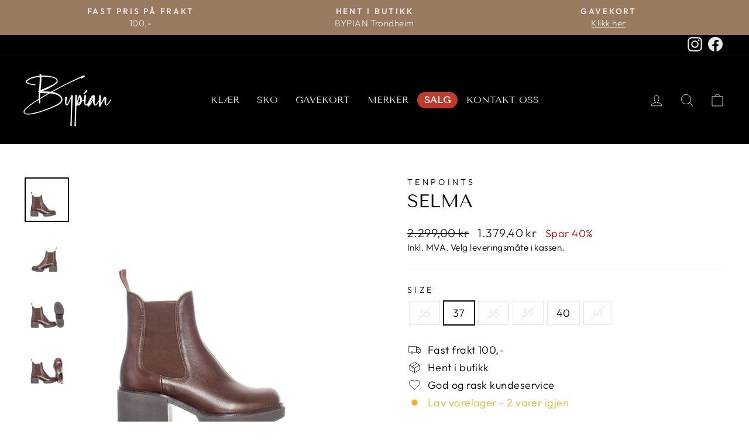

--- FILE ---
content_type: text/html; charset=utf-8
request_url: https://bypian.no/collections/tenpoints/products/9332227-selma
body_size: 23360
content:
<!doctype html>
<html class="no-js" lang="nb" dir="ltr">
<head>
  <meta charset="utf-8">
  <meta http-equiv="X-UA-Compatible" content="IE=edge,chrome=1">
  <meta name="viewport" content="width=device-width,initial-scale=1">
  <meta name="theme-color" content="#111111">
  <link rel="canonical" href="https://bypian.no/products/9332227-selma">
  <link rel="preconnect" href="https://cdn.shopify.com">
  <link rel="preconnect" href="https://fonts.shopifycdn.com">
  <link rel="dns-prefetch" href="https://productreviews.shopifycdn.com">
  <link rel="dns-prefetch" href="https://ajax.googleapis.com">
  <link rel="dns-prefetch" href="https://maps.googleapis.com">
  <link rel="dns-prefetch" href="https://maps.gstatic.com"><link rel="shortcut icon" href="//bypian.no/cdn/shop/files/Bypian-favicon_32x32.png?v=1709040712" type="image/png" /><title>Selma
&ndash; BYPIAN Trondheim
</title>
<meta name="description" content="Om du er på utkikk etter en klassisk men allikevel chunky og trendy skolett er det denne chelsea modellen!Denne passer de fleste anledninger og er i tillegg en drøm på foten.Skinnet er vegetabilsk farget og er 100% kromfritt!Sålen og skinnet er så mykt og godt at man nesten ikke tror det er mulig.Foret med kromfritt my"><meta property="og:site_name" content="BYPIAN Trondheim">
  <meta property="og:url" content="https://bypian.no/products/9332227-selma">
  <meta property="og:title" content="Selma">
  <meta property="og:type" content="product">
  <meta property="og:description" content="Om du er på utkikk etter en klassisk men allikevel chunky og trendy skolett er det denne chelsea modellen!Denne passer de fleste anledninger og er i tillegg en drøm på foten.Skinnet er vegetabilsk farget og er 100% kromfritt!Sålen og skinnet er så mykt og godt at man nesten ikke tror det er mulig.Foret med kromfritt my"><meta property="og:image" content="http://bypian.no/cdn/shop/files/b21ebe75-3932-4d68-b513-9ae1f07f5079_3b029ff8-8d08-4d80-9059-eb3d2f2d4809.jpg?v=1725981976">
    <meta property="og:image:secure_url" content="https://bypian.no/cdn/shop/files/b21ebe75-3932-4d68-b513-9ae1f07f5079_3b029ff8-8d08-4d80-9059-eb3d2f2d4809.jpg?v=1725981976">
    <meta property="og:image:width" content="1500">
    <meta property="og:image:height" content="1500"><meta name="twitter:site" content="@">
  <meta name="twitter:card" content="summary_large_image">
  <meta name="twitter:title" content="Selma">
  <meta name="twitter:description" content="Om du er på utkikk etter en klassisk men allikevel chunky og trendy skolett er det denne chelsea modellen!Denne passer de fleste anledninger og er i tillegg en drøm på foten.Skinnet er vegetabilsk farget og er 100% kromfritt!Sålen og skinnet er så mykt og godt at man nesten ikke tror det er mulig.Foret med kromfritt my">
<style data-shopify>@font-face {
  font-family: "Tenor Sans";
  font-weight: 400;
  font-style: normal;
  font-display: swap;
  src: url("//bypian.no/cdn/fonts/tenor_sans/tenorsans_n4.966071a72c28462a9256039d3e3dc5b0cf314f65.woff2") format("woff2"),
       url("//bypian.no/cdn/fonts/tenor_sans/tenorsans_n4.2282841d948f9649ba5c3cad6ea46df268141820.woff") format("woff");
}

  @font-face {
  font-family: Outfit;
  font-weight: 300;
  font-style: normal;
  font-display: swap;
  src: url("//bypian.no/cdn/fonts/outfit/outfit_n3.8c97ae4c4fac7c2ea467a6dc784857f4de7e0e37.woff2") format("woff2"),
       url("//bypian.no/cdn/fonts/outfit/outfit_n3.b50a189ccde91f9bceee88f207c18c09f0b62a7b.woff") format("woff");
}


  @font-face {
  font-family: Outfit;
  font-weight: 600;
  font-style: normal;
  font-display: swap;
  src: url("//bypian.no/cdn/fonts/outfit/outfit_n6.dfcbaa80187851df2e8384061616a8eaa1702fdc.woff2") format("woff2"),
       url("//bypian.no/cdn/fonts/outfit/outfit_n6.88384e9fc3e36038624caccb938f24ea8008a91d.woff") format("woff");
}

  
  
</style><link href="//bypian.no/cdn/shop/t/26/assets/theme.css?v=25385811502095763581767812254" rel="stylesheet" type="text/css" media="all" />
<style data-shopify>:root {
    --typeHeaderPrimary: "Tenor Sans";
    --typeHeaderFallback: sans-serif;
    --typeHeaderSize: 36px;
    --typeHeaderWeight: 400;
    --typeHeaderLineHeight: 1;
    --typeHeaderSpacing: 0.0em;

    --typeBasePrimary:Outfit;
    --typeBaseFallback:sans-serif;
    --typeBaseSize: 18px;
    --typeBaseWeight: 300;
    --typeBaseSpacing: 0.025em;
    --typeBaseLineHeight: 1.4;

    --typeCollectionTitle: 20px;

    --iconWeight: 2px;
    --iconLinecaps: miter;

    
      --buttonRadius: 0px;
    

    --colorGridOverlayOpacity: 0.1;
  }

  .placeholder-content {
    background-image: linear-gradient(100deg, #ffffff 40%, #f7f7f7 63%, #ffffff 79%);
  }</style><script>
    document.documentElement.className = document.documentElement.className.replace('no-js', 'js');

    window.theme = window.theme || {};
    theme.routes = {
      home: "/",
      cart: "/cart.js",
      cartPage: "/cart",
      cartAdd: "/cart/add.js",
      cartChange: "/cart/change.js",
      search: "/search"
    };
    theme.strings = {
      soldOut: "Utsolgt",
      unavailable: "Utilgjengelig",
      inStockLabel: "På lager, klar til sending",
      stockLabel: "Lav varelager - [count] varer igjen",
      willNotShipUntil: "Sendes ikke før [date]",
      willBeInStockAfter: "Tilbake i butikken etter [date]",
      waitingForStock: "Kommer snart",
      savePrice: "Spar [saved_amount]",
      cartEmpty: "Handlekurven din er tom",
      cartTermsConfirmation: "Du må godkejne betingelsene for å fortsette",
      searchCollections: "Samlinger:",
      searchPages: "Sider:",
      searchArticles: "Artikler:"
    };
    theme.settings = {
      dynamicVariantsEnable: true,
      cartType: "page",
      isCustomerTemplate: false,
      moneyFormat: "{{amount_with_comma_separator}} kr",
      saveType: "percent",
      productImageSize: "square",
      productImageCover: false,
      predictiveSearch: true,
      predictiveSearchType: "product,article,page,collection",
      quickView: false,
      themeName: 'Impulse',
      themeVersion: "5.5.1"
    };
  </script>

  <script>window.performance && window.performance.mark && window.performance.mark('shopify.content_for_header.start');</script><meta name="facebook-domain-verification" content="pfvgfrezjqkepgaqpug1dedbx516tw">
<meta id="shopify-digital-wallet" name="shopify-digital-wallet" content="/63598788831/digital_wallets/dialog">
<link rel="alternate" type="application/json+oembed" href="https://bypian.no/products/9332227-selma.oembed">
<script async="async" src="/checkouts/internal/preloads.js?locale=nb-NO"></script>
<script id="shopify-features" type="application/json">{"accessToken":"02961e0f44307a37d06e3da581ca09c8","betas":["rich-media-storefront-analytics"],"domain":"bypian.no","predictiveSearch":true,"shopId":63598788831,"locale":"nb"}</script>
<script>var Shopify = Shopify || {};
Shopify.shop = "bypias-trondheim.myshopify.com";
Shopify.locale = "nb";
Shopify.currency = {"active":"NOK","rate":"1.0"};
Shopify.country = "NO";
Shopify.theme = {"name":"Kopi av Kopi av April 2025","id":155716124895,"schema_name":"Impulse","schema_version":"5.5.1","theme_store_id":null,"role":"main"};
Shopify.theme.handle = "null";
Shopify.theme.style = {"id":null,"handle":null};
Shopify.cdnHost = "bypian.no/cdn";
Shopify.routes = Shopify.routes || {};
Shopify.routes.root = "/";</script>
<script type="module">!function(o){(o.Shopify=o.Shopify||{}).modules=!0}(window);</script>
<script>!function(o){function n(){var o=[];function n(){o.push(Array.prototype.slice.apply(arguments))}return n.q=o,n}var t=o.Shopify=o.Shopify||{};t.loadFeatures=n(),t.autoloadFeatures=n()}(window);</script>
<script id="shop-js-analytics" type="application/json">{"pageType":"product"}</script>
<script defer="defer" async type="module" src="//bypian.no/cdn/shopifycloud/shop-js/modules/v2/client.init-shop-cart-sync_40y2_k-7.nb.esm.js"></script>
<script defer="defer" async type="module" src="//bypian.no/cdn/shopifycloud/shop-js/modules/v2/chunk.common_W2nX-Q13.esm.js"></script>
<script type="module">
  await import("//bypian.no/cdn/shopifycloud/shop-js/modules/v2/client.init-shop-cart-sync_40y2_k-7.nb.esm.js");
await import("//bypian.no/cdn/shopifycloud/shop-js/modules/v2/chunk.common_W2nX-Q13.esm.js");

  window.Shopify.SignInWithShop?.initShopCartSync?.({"fedCMEnabled":true,"windoidEnabled":true});

</script>
<script id="__st">var __st={"a":63598788831,"offset":3600,"reqid":"370e073d-7d66-425f-bd74-a5d9587993f0-1768466468","pageurl":"bypian.no\/collections\/tenpoints\/products\/9332227-selma","u":"f24c6e11916f","p":"product","rtyp":"product","rid":8106482401503};</script>
<script>window.ShopifyPaypalV4VisibilityTracking = true;</script>
<script id="captcha-bootstrap">!function(){'use strict';const t='contact',e='account',n='new_comment',o=[[t,t],['blogs',n],['comments',n],[t,'customer']],c=[[e,'customer_login'],[e,'guest_login'],[e,'recover_customer_password'],[e,'create_customer']],r=t=>t.map((([t,e])=>`form[action*='/${t}']:not([data-nocaptcha='true']) input[name='form_type'][value='${e}']`)).join(','),a=t=>()=>t?[...document.querySelectorAll(t)].map((t=>t.form)):[];function s(){const t=[...o],e=r(t);return a(e)}const i='password',u='form_key',d=['recaptcha-v3-token','g-recaptcha-response','h-captcha-response',i],f=()=>{try{return window.sessionStorage}catch{return}},m='__shopify_v',_=t=>t.elements[u];function p(t,e,n=!1){try{const o=window.sessionStorage,c=JSON.parse(o.getItem(e)),{data:r}=function(t){const{data:e,action:n}=t;return t[m]||n?{data:e,action:n}:{data:t,action:n}}(c);for(const[e,n]of Object.entries(r))t.elements[e]&&(t.elements[e].value=n);n&&o.removeItem(e)}catch(o){console.error('form repopulation failed',{error:o})}}const l='form_type',E='cptcha';function T(t){t.dataset[E]=!0}const w=window,h=w.document,L='Shopify',v='ce_forms',y='captcha';let A=!1;((t,e)=>{const n=(g='f06e6c50-85a8-45c8-87d0-21a2b65856fe',I='https://cdn.shopify.com/shopifycloud/storefront-forms-hcaptcha/ce_storefront_forms_captcha_hcaptcha.v1.5.2.iife.js',D={infoText:'Beskyttet av hCaptcha',privacyText:'Personvern',termsText:'Vilkår'},(t,e,n)=>{const o=w[L][v],c=o.bindForm;if(c)return c(t,g,e,D).then(n);var r;o.q.push([[t,g,e,D],n]),r=I,A||(h.body.append(Object.assign(h.createElement('script'),{id:'captcha-provider',async:!0,src:r})),A=!0)});var g,I,D;w[L]=w[L]||{},w[L][v]=w[L][v]||{},w[L][v].q=[],w[L][y]=w[L][y]||{},w[L][y].protect=function(t,e){n(t,void 0,e),T(t)},Object.freeze(w[L][y]),function(t,e,n,w,h,L){const[v,y,A,g]=function(t,e,n){const i=e?o:[],u=t?c:[],d=[...i,...u],f=r(d),m=r(i),_=r(d.filter((([t,e])=>n.includes(e))));return[a(f),a(m),a(_),s()]}(w,h,L),I=t=>{const e=t.target;return e instanceof HTMLFormElement?e:e&&e.form},D=t=>v().includes(t);t.addEventListener('submit',(t=>{const e=I(t);if(!e)return;const n=D(e)&&!e.dataset.hcaptchaBound&&!e.dataset.recaptchaBound,o=_(e),c=g().includes(e)&&(!o||!o.value);(n||c)&&t.preventDefault(),c&&!n&&(function(t){try{if(!f())return;!function(t){const e=f();if(!e)return;const n=_(t);if(!n)return;const o=n.value;o&&e.removeItem(o)}(t);const e=Array.from(Array(32),(()=>Math.random().toString(36)[2])).join('');!function(t,e){_(t)||t.append(Object.assign(document.createElement('input'),{type:'hidden',name:u})),t.elements[u].value=e}(t,e),function(t,e){const n=f();if(!n)return;const o=[...t.querySelectorAll(`input[type='${i}']`)].map((({name:t})=>t)),c=[...d,...o],r={};for(const[a,s]of new FormData(t).entries())c.includes(a)||(r[a]=s);n.setItem(e,JSON.stringify({[m]:1,action:t.action,data:r}))}(t,e)}catch(e){console.error('failed to persist form',e)}}(e),e.submit())}));const S=(t,e)=>{t&&!t.dataset[E]&&(n(t,e.some((e=>e===t))),T(t))};for(const o of['focusin','change'])t.addEventListener(o,(t=>{const e=I(t);D(e)&&S(e,y())}));const B=e.get('form_key'),M=e.get(l),P=B&&M;t.addEventListener('DOMContentLoaded',(()=>{const t=y();if(P)for(const e of t)e.elements[l].value===M&&p(e,B);[...new Set([...A(),...v().filter((t=>'true'===t.dataset.shopifyCaptcha))])].forEach((e=>S(e,t)))}))}(h,new URLSearchParams(w.location.search),n,t,e,['guest_login'])})(!0,!0)}();</script>
<script integrity="sha256-4kQ18oKyAcykRKYeNunJcIwy7WH5gtpwJnB7kiuLZ1E=" data-source-attribution="shopify.loadfeatures" defer="defer" src="//bypian.no/cdn/shopifycloud/storefront/assets/storefront/load_feature-a0a9edcb.js" crossorigin="anonymous"></script>
<script data-source-attribution="shopify.dynamic_checkout.dynamic.init">var Shopify=Shopify||{};Shopify.PaymentButton=Shopify.PaymentButton||{isStorefrontPortableWallets:!0,init:function(){window.Shopify.PaymentButton.init=function(){};var t=document.createElement("script");t.src="https://bypian.no/cdn/shopifycloud/portable-wallets/latest/portable-wallets.nb.js",t.type="module",document.head.appendChild(t)}};
</script>
<script data-source-attribution="shopify.dynamic_checkout.buyer_consent">
  function portableWalletsHideBuyerConsent(e){var t=document.getElementById("shopify-buyer-consent"),n=document.getElementById("shopify-subscription-policy-button");t&&n&&(t.classList.add("hidden"),t.setAttribute("aria-hidden","true"),n.removeEventListener("click",e))}function portableWalletsShowBuyerConsent(e){var t=document.getElementById("shopify-buyer-consent"),n=document.getElementById("shopify-subscription-policy-button");t&&n&&(t.classList.remove("hidden"),t.removeAttribute("aria-hidden"),n.addEventListener("click",e))}window.Shopify?.PaymentButton&&(window.Shopify.PaymentButton.hideBuyerConsent=portableWalletsHideBuyerConsent,window.Shopify.PaymentButton.showBuyerConsent=portableWalletsShowBuyerConsent);
</script>
<script data-source-attribution="shopify.dynamic_checkout.cart.bootstrap">document.addEventListener("DOMContentLoaded",(function(){function t(){return document.querySelector("shopify-accelerated-checkout-cart, shopify-accelerated-checkout")}if(t())Shopify.PaymentButton.init();else{new MutationObserver((function(e,n){t()&&(Shopify.PaymentButton.init(),n.disconnect())})).observe(document.body,{childList:!0,subtree:!0})}}));
</script>

<script>window.performance && window.performance.mark && window.performance.mark('shopify.content_for_header.end');</script>

  <script src="//bypian.no/cdn/shop/t/26/assets/vendor-scripts-v11.js" defer="defer"></script><script src="//bypian.no/cdn/shop/t/26/assets/theme.js?v=73919090392639134601767811557" defer="defer"></script><link href="https://monorail-edge.shopifysvc.com" rel="dns-prefetch">
<script>(function(){if ("sendBeacon" in navigator && "performance" in window) {try {var session_token_from_headers = performance.getEntriesByType('navigation')[0].serverTiming.find(x => x.name == '_s').description;} catch {var session_token_from_headers = undefined;}var session_cookie_matches = document.cookie.match(/_shopify_s=([^;]*)/);var session_token_from_cookie = session_cookie_matches && session_cookie_matches.length === 2 ? session_cookie_matches[1] : "";var session_token = session_token_from_headers || session_token_from_cookie || "";function handle_abandonment_event(e) {var entries = performance.getEntries().filter(function(entry) {return /monorail-edge.shopifysvc.com/.test(entry.name);});if (!window.abandonment_tracked && entries.length === 0) {window.abandonment_tracked = true;var currentMs = Date.now();var navigation_start = performance.timing.navigationStart;var payload = {shop_id: 63598788831,url: window.location.href,navigation_start,duration: currentMs - navigation_start,session_token,page_type: "product"};window.navigator.sendBeacon("https://monorail-edge.shopifysvc.com/v1/produce", JSON.stringify({schema_id: "online_store_buyer_site_abandonment/1.1",payload: payload,metadata: {event_created_at_ms: currentMs,event_sent_at_ms: currentMs}}));}}window.addEventListener('pagehide', handle_abandonment_event);}}());</script>
<script id="web-pixels-manager-setup">(function e(e,d,r,n,o){if(void 0===o&&(o={}),!Boolean(null===(a=null===(i=window.Shopify)||void 0===i?void 0:i.analytics)||void 0===a?void 0:a.replayQueue)){var i,a;window.Shopify=window.Shopify||{};var t=window.Shopify;t.analytics=t.analytics||{};var s=t.analytics;s.replayQueue=[],s.publish=function(e,d,r){return s.replayQueue.push([e,d,r]),!0};try{self.performance.mark("wpm:start")}catch(e){}var l=function(){var e={modern:/Edge?\/(1{2}[4-9]|1[2-9]\d|[2-9]\d{2}|\d{4,})\.\d+(\.\d+|)|Firefox\/(1{2}[4-9]|1[2-9]\d|[2-9]\d{2}|\d{4,})\.\d+(\.\d+|)|Chrom(ium|e)\/(9{2}|\d{3,})\.\d+(\.\d+|)|(Maci|X1{2}).+ Version\/(15\.\d+|(1[6-9]|[2-9]\d|\d{3,})\.\d+)([,.]\d+|)( \(\w+\)|)( Mobile\/\w+|) Safari\/|Chrome.+OPR\/(9{2}|\d{3,})\.\d+\.\d+|(CPU[ +]OS|iPhone[ +]OS|CPU[ +]iPhone|CPU IPhone OS|CPU iPad OS)[ +]+(15[._]\d+|(1[6-9]|[2-9]\d|\d{3,})[._]\d+)([._]\d+|)|Android:?[ /-](13[3-9]|1[4-9]\d|[2-9]\d{2}|\d{4,})(\.\d+|)(\.\d+|)|Android.+Firefox\/(13[5-9]|1[4-9]\d|[2-9]\d{2}|\d{4,})\.\d+(\.\d+|)|Android.+Chrom(ium|e)\/(13[3-9]|1[4-9]\d|[2-9]\d{2}|\d{4,})\.\d+(\.\d+|)|SamsungBrowser\/([2-9]\d|\d{3,})\.\d+/,legacy:/Edge?\/(1[6-9]|[2-9]\d|\d{3,})\.\d+(\.\d+|)|Firefox\/(5[4-9]|[6-9]\d|\d{3,})\.\d+(\.\d+|)|Chrom(ium|e)\/(5[1-9]|[6-9]\d|\d{3,})\.\d+(\.\d+|)([\d.]+$|.*Safari\/(?![\d.]+ Edge\/[\d.]+$))|(Maci|X1{2}).+ Version\/(10\.\d+|(1[1-9]|[2-9]\d|\d{3,})\.\d+)([,.]\d+|)( \(\w+\)|)( Mobile\/\w+|) Safari\/|Chrome.+OPR\/(3[89]|[4-9]\d|\d{3,})\.\d+\.\d+|(CPU[ +]OS|iPhone[ +]OS|CPU[ +]iPhone|CPU IPhone OS|CPU iPad OS)[ +]+(10[._]\d+|(1[1-9]|[2-9]\d|\d{3,})[._]\d+)([._]\d+|)|Android:?[ /-](13[3-9]|1[4-9]\d|[2-9]\d{2}|\d{4,})(\.\d+|)(\.\d+|)|Mobile Safari.+OPR\/([89]\d|\d{3,})\.\d+\.\d+|Android.+Firefox\/(13[5-9]|1[4-9]\d|[2-9]\d{2}|\d{4,})\.\d+(\.\d+|)|Android.+Chrom(ium|e)\/(13[3-9]|1[4-9]\d|[2-9]\d{2}|\d{4,})\.\d+(\.\d+|)|Android.+(UC? ?Browser|UCWEB|U3)[ /]?(15\.([5-9]|\d{2,})|(1[6-9]|[2-9]\d|\d{3,})\.\d+)\.\d+|SamsungBrowser\/(5\.\d+|([6-9]|\d{2,})\.\d+)|Android.+MQ{2}Browser\/(14(\.(9|\d{2,})|)|(1[5-9]|[2-9]\d|\d{3,})(\.\d+|))(\.\d+|)|K[Aa][Ii]OS\/(3\.\d+|([4-9]|\d{2,})\.\d+)(\.\d+|)/},d=e.modern,r=e.legacy,n=navigator.userAgent;return n.match(d)?"modern":n.match(r)?"legacy":"unknown"}(),u="modern"===l?"modern":"legacy",c=(null!=n?n:{modern:"",legacy:""})[u],f=function(e){return[e.baseUrl,"/wpm","/b",e.hashVersion,"modern"===e.buildTarget?"m":"l",".js"].join("")}({baseUrl:d,hashVersion:r,buildTarget:u}),m=function(e){var d=e.version,r=e.bundleTarget,n=e.surface,o=e.pageUrl,i=e.monorailEndpoint;return{emit:function(e){var a=e.status,t=e.errorMsg,s=(new Date).getTime(),l=JSON.stringify({metadata:{event_sent_at_ms:s},events:[{schema_id:"web_pixels_manager_load/3.1",payload:{version:d,bundle_target:r,page_url:o,status:a,surface:n,error_msg:t},metadata:{event_created_at_ms:s}}]});if(!i)return console&&console.warn&&console.warn("[Web Pixels Manager] No Monorail endpoint provided, skipping logging."),!1;try{return self.navigator.sendBeacon.bind(self.navigator)(i,l)}catch(e){}var u=new XMLHttpRequest;try{return u.open("POST",i,!0),u.setRequestHeader("Content-Type","text/plain"),u.send(l),!0}catch(e){return console&&console.warn&&console.warn("[Web Pixels Manager] Got an unhandled error while logging to Monorail."),!1}}}}({version:r,bundleTarget:l,surface:e.surface,pageUrl:self.location.href,monorailEndpoint:e.monorailEndpoint});try{o.browserTarget=l,function(e){var d=e.src,r=e.async,n=void 0===r||r,o=e.onload,i=e.onerror,a=e.sri,t=e.scriptDataAttributes,s=void 0===t?{}:t,l=document.createElement("script"),u=document.querySelector("head"),c=document.querySelector("body");if(l.async=n,l.src=d,a&&(l.integrity=a,l.crossOrigin="anonymous"),s)for(var f in s)if(Object.prototype.hasOwnProperty.call(s,f))try{l.dataset[f]=s[f]}catch(e){}if(o&&l.addEventListener("load",o),i&&l.addEventListener("error",i),u)u.appendChild(l);else{if(!c)throw new Error("Did not find a head or body element to append the script");c.appendChild(l)}}({src:f,async:!0,onload:function(){if(!function(){var e,d;return Boolean(null===(d=null===(e=window.Shopify)||void 0===e?void 0:e.analytics)||void 0===d?void 0:d.initialized)}()){var d=window.webPixelsManager.init(e)||void 0;if(d){var r=window.Shopify.analytics;r.replayQueue.forEach((function(e){var r=e[0],n=e[1],o=e[2];d.publishCustomEvent(r,n,o)})),r.replayQueue=[],r.publish=d.publishCustomEvent,r.visitor=d.visitor,r.initialized=!0}}},onerror:function(){return m.emit({status:"failed",errorMsg:"".concat(f," has failed to load")})},sri:function(e){var d=/^sha384-[A-Za-z0-9+/=]+$/;return"string"==typeof e&&d.test(e)}(c)?c:"",scriptDataAttributes:o}),m.emit({status:"loading"})}catch(e){m.emit({status:"failed",errorMsg:(null==e?void 0:e.message)||"Unknown error"})}}})({shopId: 63598788831,storefrontBaseUrl: "https://bypian.no",extensionsBaseUrl: "https://extensions.shopifycdn.com/cdn/shopifycloud/web-pixels-manager",monorailEndpoint: "https://monorail-edge.shopifysvc.com/unstable/produce_batch",surface: "storefront-renderer",enabledBetaFlags: ["2dca8a86"],webPixelsConfigList: [{"id":"210206943","configuration":"{\"pixel_id\":\"599276738638044\",\"pixel_type\":\"facebook_pixel\",\"metaapp_system_user_token\":\"-\"}","eventPayloadVersion":"v1","runtimeContext":"OPEN","scriptVersion":"ca16bc87fe92b6042fbaa3acc2fbdaa6","type":"APP","apiClientId":2329312,"privacyPurposes":["ANALYTICS","MARKETING","SALE_OF_DATA"],"dataSharingAdjustments":{"protectedCustomerApprovalScopes":["read_customer_address","read_customer_email","read_customer_name","read_customer_personal_data","read_customer_phone"]}},{"id":"shopify-app-pixel","configuration":"{}","eventPayloadVersion":"v1","runtimeContext":"STRICT","scriptVersion":"0450","apiClientId":"shopify-pixel","type":"APP","privacyPurposes":["ANALYTICS","MARKETING"]},{"id":"shopify-custom-pixel","eventPayloadVersion":"v1","runtimeContext":"LAX","scriptVersion":"0450","apiClientId":"shopify-pixel","type":"CUSTOM","privacyPurposes":["ANALYTICS","MARKETING"]}],isMerchantRequest: false,initData: {"shop":{"name":"BYPIAN Trondheim","paymentSettings":{"currencyCode":"NOK"},"myshopifyDomain":"bypias-trondheim.myshopify.com","countryCode":"NO","storefrontUrl":"https:\/\/bypian.no"},"customer":null,"cart":null,"checkout":null,"productVariants":[{"price":{"amount":1379.4,"currencyCode":"NOK"},"product":{"title":"Selma","vendor":"TENPOINTS","id":"8106482401503","untranslatedTitle":"Selma","url":"\/products\/9332227-selma","type":"SKO"},"id":"44356221829343","image":{"src":"\/\/bypian.no\/cdn\/shop\/files\/b21ebe75-3932-4d68-b513-9ae1f07f5079_3b029ff8-8d08-4d80-9059-eb3d2f2d4809.jpg?v=1725981976"},"sku":"093322271705","title":"36","untranslatedTitle":"36"},{"price":{"amount":1379.4,"currencyCode":"NOK"},"product":{"title":"Selma","vendor":"TENPOINTS","id":"8106482401503","untranslatedTitle":"Selma","url":"\/products\/9332227-selma","type":"SKO"},"id":"44356221862111","image":{"src":"\/\/bypian.no\/cdn\/shop\/files\/b21ebe75-3932-4d68-b513-9ae1f07f5079_3b029ff8-8d08-4d80-9059-eb3d2f2d4809.jpg?v=1725981976"},"sku":"093322271707","title":"37","untranslatedTitle":"37"},{"price":{"amount":1379.4,"currencyCode":"NOK"},"product":{"title":"Selma","vendor":"TENPOINTS","id":"8106482401503","untranslatedTitle":"Selma","url":"\/products\/9332227-selma","type":"SKO"},"id":"44356221894879","image":{"src":"\/\/bypian.no\/cdn\/shop\/files\/b21ebe75-3932-4d68-b513-9ae1f07f5079_3b029ff8-8d08-4d80-9059-eb3d2f2d4809.jpg?v=1725981976"},"sku":"093322271709","title":"38","untranslatedTitle":"38"},{"price":{"amount":1379.4,"currencyCode":"NOK"},"product":{"title":"Selma","vendor":"TENPOINTS","id":"8106482401503","untranslatedTitle":"Selma","url":"\/products\/9332227-selma","type":"SKO"},"id":"44356221927647","image":{"src":"\/\/bypian.no\/cdn\/shop\/files\/b21ebe75-3932-4d68-b513-9ae1f07f5079_3b029ff8-8d08-4d80-9059-eb3d2f2d4809.jpg?v=1725981976"},"sku":"093322271711","title":"39","untranslatedTitle":"39"},{"price":{"amount":1379.4,"currencyCode":"NOK"},"product":{"title":"Selma","vendor":"TENPOINTS","id":"8106482401503","untranslatedTitle":"Selma","url":"\/products\/9332227-selma","type":"SKO"},"id":"44356221960415","image":{"src":"\/\/bypian.no\/cdn\/shop\/files\/b21ebe75-3932-4d68-b513-9ae1f07f5079_3b029ff8-8d08-4d80-9059-eb3d2f2d4809.jpg?v=1725981976"},"sku":"093322271713","title":"40","untranslatedTitle":"40"},{"price":{"amount":1379.4,"currencyCode":"NOK"},"product":{"title":"Selma","vendor":"TENPOINTS","id":"8106482401503","untranslatedTitle":"Selma","url":"\/products\/9332227-selma","type":"SKO"},"id":"44356221993183","image":{"src":"\/\/bypian.no\/cdn\/shop\/files\/b21ebe75-3932-4d68-b513-9ae1f07f5079_3b029ff8-8d08-4d80-9059-eb3d2f2d4809.jpg?v=1725981976"},"sku":"093322271715","title":"41","untranslatedTitle":"41"}],"purchasingCompany":null},},"https://bypian.no/cdn","7cecd0b6w90c54c6cpe92089d5m57a67346",{"modern":"","legacy":""},{"shopId":"63598788831","storefrontBaseUrl":"https:\/\/bypian.no","extensionBaseUrl":"https:\/\/extensions.shopifycdn.com\/cdn\/shopifycloud\/web-pixels-manager","surface":"storefront-renderer","enabledBetaFlags":"[\"2dca8a86\"]","isMerchantRequest":"false","hashVersion":"7cecd0b6w90c54c6cpe92089d5m57a67346","publish":"custom","events":"[[\"page_viewed\",{}],[\"product_viewed\",{\"productVariant\":{\"price\":{\"amount\":1379.4,\"currencyCode\":\"NOK\"},\"product\":{\"title\":\"Selma\",\"vendor\":\"TENPOINTS\",\"id\":\"8106482401503\",\"untranslatedTitle\":\"Selma\",\"url\":\"\/products\/9332227-selma\",\"type\":\"SKO\"},\"id\":\"44356221862111\",\"image\":{\"src\":\"\/\/bypian.no\/cdn\/shop\/files\/b21ebe75-3932-4d68-b513-9ae1f07f5079_3b029ff8-8d08-4d80-9059-eb3d2f2d4809.jpg?v=1725981976\"},\"sku\":\"093322271707\",\"title\":\"37\",\"untranslatedTitle\":\"37\"}}]]"});</script><script>
  window.ShopifyAnalytics = window.ShopifyAnalytics || {};
  window.ShopifyAnalytics.meta = window.ShopifyAnalytics.meta || {};
  window.ShopifyAnalytics.meta.currency = 'NOK';
  var meta = {"product":{"id":8106482401503,"gid":"gid:\/\/shopify\/Product\/8106482401503","vendor":"TENPOINTS","type":"SKO","handle":"9332227-selma","variants":[{"id":44356221829343,"price":137940,"name":"Selma - 36","public_title":"36","sku":"093322271705"},{"id":44356221862111,"price":137940,"name":"Selma - 37","public_title":"37","sku":"093322271707"},{"id":44356221894879,"price":137940,"name":"Selma - 38","public_title":"38","sku":"093322271709"},{"id":44356221927647,"price":137940,"name":"Selma - 39","public_title":"39","sku":"093322271711"},{"id":44356221960415,"price":137940,"name":"Selma - 40","public_title":"40","sku":"093322271713"},{"id":44356221993183,"price":137940,"name":"Selma - 41","public_title":"41","sku":"093322271715"}],"remote":false},"page":{"pageType":"product","resourceType":"product","resourceId":8106482401503,"requestId":"370e073d-7d66-425f-bd74-a5d9587993f0-1768466468"}};
  for (var attr in meta) {
    window.ShopifyAnalytics.meta[attr] = meta[attr];
  }
</script>
<script class="analytics">
  (function () {
    var customDocumentWrite = function(content) {
      var jquery = null;

      if (window.jQuery) {
        jquery = window.jQuery;
      } else if (window.Checkout && window.Checkout.$) {
        jquery = window.Checkout.$;
      }

      if (jquery) {
        jquery('body').append(content);
      }
    };

    var hasLoggedConversion = function(token) {
      if (token) {
        return document.cookie.indexOf('loggedConversion=' + token) !== -1;
      }
      return false;
    }

    var setCookieIfConversion = function(token) {
      if (token) {
        var twoMonthsFromNow = new Date(Date.now());
        twoMonthsFromNow.setMonth(twoMonthsFromNow.getMonth() + 2);

        document.cookie = 'loggedConversion=' + token + '; expires=' + twoMonthsFromNow;
      }
    }

    var trekkie = window.ShopifyAnalytics.lib = window.trekkie = window.trekkie || [];
    if (trekkie.integrations) {
      return;
    }
    trekkie.methods = [
      'identify',
      'page',
      'ready',
      'track',
      'trackForm',
      'trackLink'
    ];
    trekkie.factory = function(method) {
      return function() {
        var args = Array.prototype.slice.call(arguments);
        args.unshift(method);
        trekkie.push(args);
        return trekkie;
      };
    };
    for (var i = 0; i < trekkie.methods.length; i++) {
      var key = trekkie.methods[i];
      trekkie[key] = trekkie.factory(key);
    }
    trekkie.load = function(config) {
      trekkie.config = config || {};
      trekkie.config.initialDocumentCookie = document.cookie;
      var first = document.getElementsByTagName('script')[0];
      var script = document.createElement('script');
      script.type = 'text/javascript';
      script.onerror = function(e) {
        var scriptFallback = document.createElement('script');
        scriptFallback.type = 'text/javascript';
        scriptFallback.onerror = function(error) {
                var Monorail = {
      produce: function produce(monorailDomain, schemaId, payload) {
        var currentMs = new Date().getTime();
        var event = {
          schema_id: schemaId,
          payload: payload,
          metadata: {
            event_created_at_ms: currentMs,
            event_sent_at_ms: currentMs
          }
        };
        return Monorail.sendRequest("https://" + monorailDomain + "/v1/produce", JSON.stringify(event));
      },
      sendRequest: function sendRequest(endpointUrl, payload) {
        // Try the sendBeacon API
        if (window && window.navigator && typeof window.navigator.sendBeacon === 'function' && typeof window.Blob === 'function' && !Monorail.isIos12()) {
          var blobData = new window.Blob([payload], {
            type: 'text/plain'
          });

          if (window.navigator.sendBeacon(endpointUrl, blobData)) {
            return true;
          } // sendBeacon was not successful

        } // XHR beacon

        var xhr = new XMLHttpRequest();

        try {
          xhr.open('POST', endpointUrl);
          xhr.setRequestHeader('Content-Type', 'text/plain');
          xhr.send(payload);
        } catch (e) {
          console.log(e);
        }

        return false;
      },
      isIos12: function isIos12() {
        return window.navigator.userAgent.lastIndexOf('iPhone; CPU iPhone OS 12_') !== -1 || window.navigator.userAgent.lastIndexOf('iPad; CPU OS 12_') !== -1;
      }
    };
    Monorail.produce('monorail-edge.shopifysvc.com',
      'trekkie_storefront_load_errors/1.1',
      {shop_id: 63598788831,
      theme_id: 155716124895,
      app_name: "storefront",
      context_url: window.location.href,
      source_url: "//bypian.no/cdn/s/trekkie.storefront.55c6279c31a6628627b2ba1c5ff367020da294e2.min.js"});

        };
        scriptFallback.async = true;
        scriptFallback.src = '//bypian.no/cdn/s/trekkie.storefront.55c6279c31a6628627b2ba1c5ff367020da294e2.min.js';
        first.parentNode.insertBefore(scriptFallback, first);
      };
      script.async = true;
      script.src = '//bypian.no/cdn/s/trekkie.storefront.55c6279c31a6628627b2ba1c5ff367020da294e2.min.js';
      first.parentNode.insertBefore(script, first);
    };
    trekkie.load(
      {"Trekkie":{"appName":"storefront","development":false,"defaultAttributes":{"shopId":63598788831,"isMerchantRequest":null,"themeId":155716124895,"themeCityHash":"13011048313674920153","contentLanguage":"nb","currency":"NOK","eventMetadataId":"081acb37-8084-4164-a7e5-dd15da476612"},"isServerSideCookieWritingEnabled":true,"monorailRegion":"shop_domain","enabledBetaFlags":["65f19447"]},"Session Attribution":{},"S2S":{"facebookCapiEnabled":true,"source":"trekkie-storefront-renderer","apiClientId":580111}}
    );

    var loaded = false;
    trekkie.ready(function() {
      if (loaded) return;
      loaded = true;

      window.ShopifyAnalytics.lib = window.trekkie;

      var originalDocumentWrite = document.write;
      document.write = customDocumentWrite;
      try { window.ShopifyAnalytics.merchantGoogleAnalytics.call(this); } catch(error) {};
      document.write = originalDocumentWrite;

      window.ShopifyAnalytics.lib.page(null,{"pageType":"product","resourceType":"product","resourceId":8106482401503,"requestId":"370e073d-7d66-425f-bd74-a5d9587993f0-1768466468","shopifyEmitted":true});

      var match = window.location.pathname.match(/checkouts\/(.+)\/(thank_you|post_purchase)/)
      var token = match? match[1]: undefined;
      if (!hasLoggedConversion(token)) {
        setCookieIfConversion(token);
        window.ShopifyAnalytics.lib.track("Viewed Product",{"currency":"NOK","variantId":44356221829343,"productId":8106482401503,"productGid":"gid:\/\/shopify\/Product\/8106482401503","name":"Selma - 36","price":"1379.40","sku":"093322271705","brand":"TENPOINTS","variant":"36","category":"SKO","nonInteraction":true,"remote":false},undefined,undefined,{"shopifyEmitted":true});
      window.ShopifyAnalytics.lib.track("monorail:\/\/trekkie_storefront_viewed_product\/1.1",{"currency":"NOK","variantId":44356221829343,"productId":8106482401503,"productGid":"gid:\/\/shopify\/Product\/8106482401503","name":"Selma - 36","price":"1379.40","sku":"093322271705","brand":"TENPOINTS","variant":"36","category":"SKO","nonInteraction":true,"remote":false,"referer":"https:\/\/bypian.no\/collections\/tenpoints\/products\/9332227-selma"});
      }
    });


        var eventsListenerScript = document.createElement('script');
        eventsListenerScript.async = true;
        eventsListenerScript.src = "//bypian.no/cdn/shopifycloud/storefront/assets/shop_events_listener-3da45d37.js";
        document.getElementsByTagName('head')[0].appendChild(eventsListenerScript);

})();</script>
<script
  defer
  src="https://bypian.no/cdn/shopifycloud/perf-kit/shopify-perf-kit-3.0.3.min.js"
  data-application="storefront-renderer"
  data-shop-id="63598788831"
  data-render-region="gcp-us-central1"
  data-page-type="product"
  data-theme-instance-id="155716124895"
  data-theme-name="Impulse"
  data-theme-version="5.5.1"
  data-monorail-region="shop_domain"
  data-resource-timing-sampling-rate="10"
  data-shs="true"
  data-shs-beacon="true"
  data-shs-export-with-fetch="true"
  data-shs-logs-sample-rate="1"
  data-shs-beacon-endpoint="https://bypian.no/api/collect"
></script>
</head>

<body class="template-product" data-center-text="true" data-button_style="square" data-type_header_capitalize="true" data-type_headers_align_text="true" data-type_product_capitalize="true" data-swatch_style="round" >

  <a class="in-page-link visually-hidden skip-link" href="#MainContent">Hopp til innhold</a>

  <div id="PageContainer" class="page-container">
    <div class="transition-body"><div id="shopify-section-header" class="shopify-section">

<div id="NavDrawer" class="drawer drawer--right">
  <div class="drawer__contents">
    <div class="drawer__fixed-header">
      <div class="drawer__header appear-animation appear-delay-1">
        <div class="h2 drawer__title"></div>
        <div class="drawer__close">
          <button type="button" class="drawer__close-button js-drawer-close">
            <svg aria-hidden="true" focusable="false" role="presentation" class="icon icon-close" viewBox="0 0 64 64"><path d="M19 17.61l27.12 27.13m0-27.12L19 44.74"/></svg>
            <span class="icon__fallback-text">Lukk meny</span>
          </button>
        </div>
      </div>
    </div>
    <div class="drawer__scrollable">
      <ul class="mobile-nav mobile-nav--heading-style" role="navigation" aria-label="Primary"><li class="mobile-nav__item appear-animation appear-delay-2"><div class="mobile-nav__has-sublist"><a href="/collections/dame"
                    class="mobile-nav__link mobile-nav__link--top-level"
                    id="Label-collections-dame1"
                    >
                    Klær
                  </a>
                  <div class="mobile-nav__toggle">
                    <button type="button"
                      aria-controls="Linklist-collections-dame1"
                      aria-labelledby="Label-collections-dame1"
                      class="collapsible-trigger collapsible--auto-height"><span class="collapsible-trigger__icon collapsible-trigger__icon--open" role="presentation">
  <svg aria-hidden="true" focusable="false" role="presentation" class="icon icon--wide icon-chevron-down" viewBox="0 0 28 16"><path d="M1.57 1.59l12.76 12.77L27.1 1.59" stroke-width="2" stroke="#000" fill="none" fill-rule="evenodd"/></svg>
</span>
</button>
                  </div></div><div id="Linklist-collections-dame1"
                class="mobile-nav__sublist collapsible-content collapsible-content--all"
                >
                <div class="collapsible-content__inner">
                  <ul class="mobile-nav__sublist"><li class="mobile-nav__item">
                        <div class="mobile-nav__child-item"><button type="button"
                            aria-controls="Sublinklist-collections-dame1-1"
                            class="mobile-nav__link--button collapsible-trigger">
                              <span class="mobile-nav__faux-link">Overdeler</span><span class="collapsible-trigger__icon collapsible-trigger__icon--circle collapsible-trigger__icon--open" role="presentation">
  <svg aria-hidden="true" focusable="false" role="presentation" class="icon icon--wide icon-chevron-down" viewBox="0 0 28 16"><path d="M1.57 1.59l12.76 12.77L27.1 1.59" stroke-width="2" stroke="#000" fill="none" fill-rule="evenodd"/></svg>
</span>
</button></div><div
                            id="Sublinklist-collections-dame1-1"
                            aria-labelledby="Sublabel-1"
                            class="mobile-nav__sublist collapsible-content collapsible-content--all"
                            >
                            <div class="collapsible-content__inner">
                              <ul class="mobile-nav__grandchildlist"><li class="mobile-nav__item">
                                    <a href="/collections/bluser" class="mobile-nav__link">
                                      Bluser
                                    </a>
                                  </li><li class="mobile-nav__item">
                                    <a href="/collections/cardigans" class="mobile-nav__link">
                                      Cardigans
                                    </a>
                                  </li><li class="mobile-nav__item">
                                    <a href="/collections/gensere" class="mobile-nav__link">
                                      Gensere
                                    </a>
                                  </li><li class="mobile-nav__item">
                                    <a href="/collections/jakker" class="mobile-nav__link">
                                      Jakker
                                    </a>
                                  </li><li class="mobile-nav__item">
                                    <a href="/collections/kaftan" class="mobile-nav__link">
                                      Kaftan
                                    </a>
                                  </li><li class="mobile-nav__item">
                                    <a href="/collections/kjoler" class="mobile-nav__link">
                                      Kjoler
                                    </a>
                                  </li><li class="mobile-nav__item">
                                    <a href="/collections/skjorter/Dame" class="mobile-nav__link">
                                      Skjorter
                                    </a>
                                  </li><li class="mobile-nav__item">
                                    <a href="/collections/topper" class="mobile-nav__link">
                                      Topper
                                    </a>
                                  </li><li class="mobile-nav__item">
                                    <a href="/collections/t-skjorter" class="mobile-nav__link">
                                      T-skjorter
                                    </a>
                                  </li><li class="mobile-nav__item">
                                    <a href="/collections/tunica" class="mobile-nav__link">
                                      Tunica
                                    </a>
                                  </li><li class="mobile-nav__item">
                                    <a href="/collections/vester-pullover" class="mobile-nav__link">
                                      Vester/Pullover
                                    </a>
                                  </li><li class="mobile-nav__item">
                                    <a href="/collections/yttertoy" class="mobile-nav__link">
                                      Yttertøy
                                    </a>
                                  </li><li class="mobile-nav__item">
                                    <a href="/collections/poncho" class="mobile-nav__link">
                                      Poncho
                                    </a>
                                  </li></ul>
                            </div>
                          </div></li><li class="mobile-nav__item">
                        <div class="mobile-nav__child-item"><button type="button"
                            aria-controls="Sublinklist-collections-dame1-2"
                            class="mobile-nav__link--button collapsible-trigger">
                              <span class="mobile-nav__faux-link">Underdeler</span><span class="collapsible-trigger__icon collapsible-trigger__icon--circle collapsible-trigger__icon--open" role="presentation">
  <svg aria-hidden="true" focusable="false" role="presentation" class="icon icon--wide icon-chevron-down" viewBox="0 0 28 16"><path d="M1.57 1.59l12.76 12.77L27.1 1.59" stroke-width="2" stroke="#000" fill="none" fill-rule="evenodd"/></svg>
</span>
</button></div><div
                            id="Sublinklist-collections-dame1-2"
                            aria-labelledby="Sublabel-2"
                            class="mobile-nav__sublist collapsible-content collapsible-content--all"
                            >
                            <div class="collapsible-content__inner">
                              <ul class="mobile-nav__grandchildlist"><li class="mobile-nav__item">
                                    <a href="/collections/bukser" class="mobile-nav__link">
                                      Bukser
                                    </a>
                                  </li><li class="mobile-nav__item">
                                    <a href="/collections/capri" class="mobile-nav__link">
                                      Capri
                                    </a>
                                  </li><li class="mobile-nav__item">
                                    <a href="/collections/jeans" class="mobile-nav__link">
                                      Jeans
                                    </a>
                                  </li><li class="mobile-nav__item">
                                    <a href="/collections/leggings" class="mobile-nav__link">
                                      Leggings
                                    </a>
                                  </li><li class="mobile-nav__item">
                                    <a href="/collections/shorts" class="mobile-nav__link">
                                      Shorts
                                    </a>
                                  </li><li class="mobile-nav__item">
                                    <a href="/collections/skjort" class="mobile-nav__link">
                                      Skjørt
                                    </a>
                                  </li><li class="mobile-nav__item">
                                    <a href="/collections/tights" class="mobile-nav__link">
                                      Tights
                                    </a>
                                  </li></ul>
                            </div>
                          </div></li><li class="mobile-nav__item">
                        <div class="mobile-nav__child-item"><a href="/collections/accessories"
                              class="mobile-nav__link"
                              id="Sublabel-collections-accessories3"
                              >
                              Accessories
                            </a><button type="button"
                              aria-controls="Sublinklist-collections-dame1-collections-accessories3"
                              aria-labelledby="Sublabel-collections-accessories3"
                              class="collapsible-trigger"><span class="collapsible-trigger__icon collapsible-trigger__icon--circle collapsible-trigger__icon--open" role="presentation">
  <svg aria-hidden="true" focusable="false" role="presentation" class="icon icon--wide icon-chevron-down" viewBox="0 0 28 16"><path d="M1.57 1.59l12.76 12.77L27.1 1.59" stroke-width="2" stroke="#000" fill="none" fill-rule="evenodd"/></svg>
</span>
</button></div><div
                            id="Sublinklist-collections-dame1-collections-accessories3"
                            aria-labelledby="Sublabel-collections-accessories3"
                            class="mobile-nav__sublist collapsible-content collapsible-content--all"
                            >
                            <div class="collapsible-content__inner">
                              <ul class="mobile-nav__grandchildlist"><li class="mobile-nav__item">
                                    <a href="/collections/solhatt" class="mobile-nav__link">
                                      Solhatt
                                    </a>
                                  </li><li class="mobile-nav__item">
                                    <a href="/collections/belter" class="mobile-nav__link">
                                      Belter
                                    </a>
                                  </li><li class="mobile-nav__item">
                                    <a href="/collections/hansker" class="mobile-nav__link">
                                      Hansker
                                    </a>
                                  </li><li class="mobile-nav__item">
                                    <a href="/collections/luer" class="mobile-nav__link">
                                      Luer
                                    </a>
                                  </li><li class="mobile-nav__item">
                                    <a href="/collections/skjerf" class="mobile-nav__link">
                                      Skjerf
                                    </a>
                                  </li><li class="mobile-nav__item">
                                    <a href="/collections/vesker" class="mobile-nav__link">
                                      Vesker
                                    </a>
                                  </li></ul>
                            </div>
                          </div></li><li class="mobile-nav__item">
                        <div class="mobile-nav__child-item"><a href="/collections/siste-sjangse"
                              class="mobile-nav__link"
                              id="Sublabel-collections-siste-sjangse4"
                              >
                              Siste Sjanse
                            </a></div></li></ul>
                </div>
              </div></li><li class="mobile-nav__item appear-animation appear-delay-3"><div class="mobile-nav__has-sublist"><a href="/collections/sko"
                    class="mobile-nav__link mobile-nav__link--top-level"
                    id="Label-collections-sko2"
                    >
                    Sko
                  </a>
                  <div class="mobile-nav__toggle">
                    <button type="button"
                      aria-controls="Linklist-collections-sko2"
                      aria-labelledby="Label-collections-sko2"
                      class="collapsible-trigger collapsible--auto-height"><span class="collapsible-trigger__icon collapsible-trigger__icon--open" role="presentation">
  <svg aria-hidden="true" focusable="false" role="presentation" class="icon icon--wide icon-chevron-down" viewBox="0 0 28 16"><path d="M1.57 1.59l12.76 12.77L27.1 1.59" stroke-width="2" stroke="#000" fill="none" fill-rule="evenodd"/></svg>
</span>
</button>
                  </div></div><div id="Linklist-collections-sko2"
                class="mobile-nav__sublist collapsible-content collapsible-content--all"
                >
                <div class="collapsible-content__inner">
                  <ul class="mobile-nav__sublist"><li class="mobile-nav__item">
                        <div class="mobile-nav__child-item"><a href="/collections/sandaler"
                              class="mobile-nav__link"
                              id="Sublabel-collections-sandaler1"
                              >
                              SANDALER
                            </a></div></li><li class="mobile-nav__item">
                        <div class="mobile-nav__child-item"><a href="/collections/boots"
                              class="mobile-nav__link"
                              id="Sublabel-collections-boots2"
                              >
                              BOOTS
                            </a></div></li></ul>
                </div>
              </div></li><li class="mobile-nav__item appear-animation appear-delay-4"><a href="/products/gavekort" class="mobile-nav__link mobile-nav__link--top-level">Gavekort</a></li><li class="mobile-nav__item appear-animation appear-delay-5"><div class="mobile-nav__has-sublist"><button type="button"
                    aria-controls="Linklist-4" aria-open="true"
                    class="mobile-nav__link--button mobile-nav__link--top-level collapsible-trigger collapsible--auto-height is-open">
                    <span class="mobile-nav__faux-link">
                      Merker
                    </span>
                    <div class="mobile-nav__toggle">
                      <span class="faux-button"><span class="collapsible-trigger__icon collapsible-trigger__icon--open" role="presentation">
  <svg aria-hidden="true" focusable="false" role="presentation" class="icon icon--wide icon-chevron-down" viewBox="0 0 28 16"><path d="M1.57 1.59l12.76 12.77L27.1 1.59" stroke-width="2" stroke="#000" fill="none" fill-rule="evenodd"/></svg>
</span>
</span>
                    </div>
                  </button></div><div id="Linklist-4"
                class="mobile-nav__sublist collapsible-content collapsible-content--all is-open"
                style="height: auto;">
                <div class="collapsible-content__inner">
                  <ul class="mobile-nav__sublist"><li class="mobile-nav__item">
                        <div class="mobile-nav__child-item"><a href="/collections/aromatic-89"
                              class="mobile-nav__link"
                              id="Sublabel-collections-aromatic-891"
                              >
                              AROMATIC 89
                            </a></div></li><li class="mobile-nav__item">
                        <div class="mobile-nav__child-item"><a href="/collections/cabana-living"
                              class="mobile-nav__link"
                              id="Sublabel-collections-cabana-living2"
                              >
                              CABANA LIVING
                            </a></div></li><li class="mobile-nav__item">
                        <div class="mobile-nav__child-item"><a href="/collections/cream"
                              class="mobile-nav__link"
                              id="Sublabel-collections-cream3"
                              >
                              CREAM
                            </a></div></li><li class="mobile-nav__item">
                        <div class="mobile-nav__child-item"><a href="/collections/depeche"
                              class="mobile-nav__link"
                              id="Sublabel-collections-depeche4"
                              >
                              DEPECHE
                            </a></div></li><li class="mobile-nav__item">
                        <div class="mobile-nav__child-item"><a href="/collections/icon"
                              class="mobile-nav__link"
                              id="Sublabel-collections-icon5"
                              >
                              ICON DESIGN
                            </a></div></li><li class="mobile-nav__item">
                        <div class="mobile-nav__child-item"><a href="/collections/moshi"
                              class="mobile-nav__link"
                              id="Sublabel-collections-moshi6"
                              >
                              MOSHI
                            </a></div></li><li class="mobile-nav__item">
                        <div class="mobile-nav__child-item"><a href="/collections/nu-denmark"
                              class="mobile-nav__link"
                              id="Sublabel-collections-nu-denmark7"
                              >
                              NÜ Denmark
                            </a></div></li><li class="mobile-nav__item">
                        <div class="mobile-nav__child-item"><a href="/collections/oroblu"
                              class="mobile-nav__link"
                              id="Sublabel-collections-oroblu8"
                              >
                              OROBLU
                            </a></div></li><li class="mobile-nav__item">
                        <div class="mobile-nav__child-item"><a href="/collections/parami"
                              class="mobile-nav__link"
                              id="Sublabel-collections-parami9"
                              >
                              PARAMI
                            </a></div></li><li class="mobile-nav__item">
                        <div class="mobile-nav__child-item"><a href="/collections/please-jeans"
                              class="mobile-nav__link"
                              id="Sublabel-collections-please-jeans10"
                              >
                              PLEASE JEANS
                            </a></div></li><li class="mobile-nav__item">
                        <div class="mobile-nav__child-item"><a href="/collections/plu"
                              class="mobile-nav__link"
                              id="Sublabel-collections-plu11"
                              >
                              PLÜslavie
                            </a></div></li><li class="mobile-nav__item">
                        <div class="mobile-nav__child-item"><a href="/collections/sibin-linnebjerg"
                              class="mobile-nav__link"
                              id="Sublabel-collections-sibin-linnebjerg12"
                              >
                              SIBIN LINNEBJERG
                            </a></div></li><li class="mobile-nav__item">
                        <div class="mobile-nav__child-item"><a href="/collections/tenpoints"
                              class="mobile-nav__link"
                              id="Sublabel-collections-tenpoints13"
                              data-active="true">
                              TENPOINTS
                            </a></div></li></ul>
                </div>
              </div></li><li class="mobile-nav__item appear-animation appear-delay-6"><a href="/collections/salg" class="mobile-nav__link mobile-nav__link--top-level">SALG</a></li><li class="mobile-nav__item appear-animation appear-delay-7"><a href="/pages/contact" class="mobile-nav__link mobile-nav__link--top-level">Kontakt oss</a></li><li class="mobile-nav__item mobile-nav__item--secondary">
            <div class="grid"><div class="grid__item one-half appear-animation appear-delay-8">
                  <a href="/account" class="mobile-nav__link">Logg inn
</a>
                </div></div>
          </li></ul><ul class="mobile-nav__social appear-animation appear-delay-9"><li class="mobile-nav__social-item">
            <a target="_blank" rel="noopener" href="https://www.instagram.com/bypian_trondheim" title="BYPIAN Trondheim på Instagram">
              <svg aria-hidden="true" focusable="false" role="presentation" class="icon icon-instagram" viewBox="0 0 32 32"><path fill="#444" d="M16 3.094c4.206 0 4.7.019 6.363.094 1.538.069 2.369.325 2.925.544.738.287 1.262.625 1.813 1.175s.894 1.075 1.175 1.813c.212.556.475 1.387.544 2.925.075 1.662.094 2.156.094 6.363s-.019 4.7-.094 6.363c-.069 1.538-.325 2.369-.544 2.925-.288.738-.625 1.262-1.175 1.813s-1.075.894-1.813 1.175c-.556.212-1.387.475-2.925.544-1.663.075-2.156.094-6.363.094s-4.7-.019-6.363-.094c-1.537-.069-2.369-.325-2.925-.544-.737-.288-1.263-.625-1.813-1.175s-.894-1.075-1.175-1.813c-.212-.556-.475-1.387-.544-2.925-.075-1.663-.094-2.156-.094-6.363s.019-4.7.094-6.363c.069-1.537.325-2.369.544-2.925.287-.737.625-1.263 1.175-1.813s1.075-.894 1.813-1.175c.556-.212 1.388-.475 2.925-.544 1.662-.081 2.156-.094 6.363-.094zm0-2.838c-4.275 0-4.813.019-6.494.094-1.675.075-2.819.344-3.819.731-1.037.4-1.913.944-2.788 1.819S1.486 4.656 1.08 5.688c-.387 1-.656 2.144-.731 3.825-.075 1.675-.094 2.213-.094 6.488s.019 4.813.094 6.494c.075 1.675.344 2.819.731 3.825.4 1.038.944 1.913 1.819 2.788s1.756 1.413 2.788 1.819c1 .387 2.144.656 3.825.731s2.213.094 6.494.094 4.813-.019 6.494-.094c1.675-.075 2.819-.344 3.825-.731 1.038-.4 1.913-.944 2.788-1.819s1.413-1.756 1.819-2.788c.387-1 .656-2.144.731-3.825s.094-2.212.094-6.494-.019-4.813-.094-6.494c-.075-1.675-.344-2.819-.731-3.825-.4-1.038-.944-1.913-1.819-2.788s-1.756-1.413-2.788-1.819c-1-.387-2.144-.656-3.825-.731C20.812.275 20.275.256 16 .256z"/><path fill="#444" d="M16 7.912a8.088 8.088 0 0 0 0 16.175c4.463 0 8.087-3.625 8.087-8.088s-3.625-8.088-8.088-8.088zm0 13.338a5.25 5.25 0 1 1 0-10.5 5.25 5.25 0 1 1 0 10.5zM26.294 7.594a1.887 1.887 0 1 1-3.774.002 1.887 1.887 0 0 1 3.774-.003z"/></svg>
              <span class="icon__fallback-text">Instagram</span>
            </a>
          </li><li class="mobile-nav__social-item">
            <a target="_blank" rel="noopener" href="https://www.facebook.com/bypian.trondheim" title="BYPIAN Trondheim på Facebook">
              <svg aria-hidden="true" focusable="false" role="presentation" class="icon icon-facebook" viewBox="0 0 14222 14222"><path d="M14222 7112c0 3549.352-2600.418 6491.344-6000 7024.72V9168h1657l315-2056H8222V5778c0-562 275-1111 1159-1111h897V2917s-814-139-1592-139c-1624 0-2686 984-2686 2767v1567H4194v2056h1806v4968.72C2600.418 13603.344 0 10661.352 0 7112 0 3184.703 3183.703 1 7111 1s7111 3183.703 7111 7111zm-8222 7025c362 57 733 86 1111 86-377.945 0-749.003-29.485-1111-86.28zm2222 0v-.28a7107.458 7107.458 0 0 1-167.717 24.267A7407.158 7407.158 0 0 0 8222 14137zm-167.717 23.987C7745.664 14201.89 7430.797 14223 7111 14223c319.843 0 634.675-21.479 943.283-62.013z"/></svg>
              <span class="icon__fallback-text">Facebook</span>
            </a>
          </li></ul>
    </div>
  </div>
</div>
<style>
  .site-nav__link,
  .site-nav__dropdown-link:not(.site-nav__dropdown-link--top-level) {
    font-size: 16px;
  }
  
    .site-nav__link, .mobile-nav__link--top-level {
      text-transform: uppercase;
      letter-spacing: 0.2em;
    }
    .mobile-nav__link--top-level {
      font-size: 1.1em;
    }
  

  

  
</style>

<div data-section-id="header" data-section-type="header">
  <div class="announcement-bar">
    <div class="page-width">
      <div class="slideshow-wrapper">
        <button type="button" class="visually-hidden slideshow__pause" data-id="header" aria-live="polite">
          <span class="slideshow__pause-stop">
            <svg aria-hidden="true" focusable="false" role="presentation" class="icon icon-pause" viewBox="0 0 10 13"><g fill="#000" fill-rule="evenodd"><path d="M0 0h3v13H0zM7 0h3v13H7z"/></g></svg>
            <span class="icon__fallback-text">Pause fremvisning</span>
          </span>
          <span class="slideshow__pause-play">
            <svg aria-hidden="true" focusable="false" role="presentation" class="icon icon-play" viewBox="18.24 17.35 24.52 28.3"><path fill="#323232" d="M22.1 19.151v25.5l20.4-13.489-20.4-12.011z"/></svg>
            <span class="icon__fallback-text">Spill av fremvisning</span>
          </span>
        </button>

        <div
          id="AnnouncementSlider"
          class="announcement-slider"
          data-compact="false"
          data-block-count="3"><div
                id="AnnouncementSlide-1524770292306"
                class="announcement-slider__slide"
                data-index="0"
                ><span class="announcement-text">Fast pris på frakt</span><span class="announcement-link-text">100,-</span></div><div
                id="AnnouncementSlide-1524770296206"
                class="announcement-slider__slide"
                data-index="1"
                ><span class="announcement-text">Hent i butikk</span><span class="announcement-link-text">BYPIAN Trondheim</span></div><div
                id="AnnouncementSlide-6906c761-b20b-4480-bf4f-698852568357"
                class="announcement-slider__slide"
                data-index="2"
                ><a class="announcement-link" href="/products/gavekort"><span class="announcement-text">Gavekort</span><span class="announcement-link-text">Klikk her</span></a></div></div>
      </div>
    </div>
  </div>


<div class="toolbar small--hide">
  <div class="page-width">
    <div class="toolbar__content"><div class="toolbar__item">
          <ul class="inline-list toolbar__social"><li>
                <a target="_blank" rel="noopener" href="https://www.instagram.com/bypian_trondheim" title="BYPIAN Trondheim på Instagram">
                  <svg aria-hidden="true" focusable="false" role="presentation" class="icon icon-instagram" viewBox="0 0 32 32"><path fill="#444" d="M16 3.094c4.206 0 4.7.019 6.363.094 1.538.069 2.369.325 2.925.544.738.287 1.262.625 1.813 1.175s.894 1.075 1.175 1.813c.212.556.475 1.387.544 2.925.075 1.662.094 2.156.094 6.363s-.019 4.7-.094 6.363c-.069 1.538-.325 2.369-.544 2.925-.288.738-.625 1.262-1.175 1.813s-1.075.894-1.813 1.175c-.556.212-1.387.475-2.925.544-1.663.075-2.156.094-6.363.094s-4.7-.019-6.363-.094c-1.537-.069-2.369-.325-2.925-.544-.737-.288-1.263-.625-1.813-1.175s-.894-1.075-1.175-1.813c-.212-.556-.475-1.387-.544-2.925-.075-1.663-.094-2.156-.094-6.363s.019-4.7.094-6.363c.069-1.537.325-2.369.544-2.925.287-.737.625-1.263 1.175-1.813s1.075-.894 1.813-1.175c.556-.212 1.388-.475 2.925-.544 1.662-.081 2.156-.094 6.363-.094zm0-2.838c-4.275 0-4.813.019-6.494.094-1.675.075-2.819.344-3.819.731-1.037.4-1.913.944-2.788 1.819S1.486 4.656 1.08 5.688c-.387 1-.656 2.144-.731 3.825-.075 1.675-.094 2.213-.094 6.488s.019 4.813.094 6.494c.075 1.675.344 2.819.731 3.825.4 1.038.944 1.913 1.819 2.788s1.756 1.413 2.788 1.819c1 .387 2.144.656 3.825.731s2.213.094 6.494.094 4.813-.019 6.494-.094c1.675-.075 2.819-.344 3.825-.731 1.038-.4 1.913-.944 2.788-1.819s1.413-1.756 1.819-2.788c.387-1 .656-2.144.731-3.825s.094-2.212.094-6.494-.019-4.813-.094-6.494c-.075-1.675-.344-2.819-.731-3.825-.4-1.038-.944-1.913-1.819-2.788s-1.756-1.413-2.788-1.819c-1-.387-2.144-.656-3.825-.731C20.812.275 20.275.256 16 .256z"/><path fill="#444" d="M16 7.912a8.088 8.088 0 0 0 0 16.175c4.463 0 8.087-3.625 8.087-8.088s-3.625-8.088-8.088-8.088zm0 13.338a5.25 5.25 0 1 1 0-10.5 5.25 5.25 0 1 1 0 10.5zM26.294 7.594a1.887 1.887 0 1 1-3.774.002 1.887 1.887 0 0 1 3.774-.003z"/></svg>
                  <span class="icon__fallback-text">Instagram</span>
                </a>
              </li><li>
                <a target="_blank" rel="noopener" href="https://www.facebook.com/bypian.trondheim" title="BYPIAN Trondheim på Facebook">
                  <svg aria-hidden="true" focusable="false" role="presentation" class="icon icon-facebook" viewBox="0 0 14222 14222"><path d="M14222 7112c0 3549.352-2600.418 6491.344-6000 7024.72V9168h1657l315-2056H8222V5778c0-562 275-1111 1159-1111h897V2917s-814-139-1592-139c-1624 0-2686 984-2686 2767v1567H4194v2056h1806v4968.72C2600.418 13603.344 0 10661.352 0 7112 0 3184.703 3183.703 1 7111 1s7111 3183.703 7111 7111zm-8222 7025c362 57 733 86 1111 86-377.945 0-749.003-29.485-1111-86.28zm2222 0v-.28a7107.458 7107.458 0 0 1-167.717 24.267A7407.158 7407.158 0 0 0 8222 14137zm-167.717 23.987C7745.664 14201.89 7430.797 14223 7111 14223c319.843 0 634.675-21.479 943.283-62.013z"/></svg>
                  <span class="icon__fallback-text">Facebook</span>
                </a>
              </li></ul>
        </div></div>

  </div>
</div>
<div class="header-sticky-wrapper">
    <div id="HeaderWrapper" class="header-wrapper"><header
        id="SiteHeader"
        class="site-header site-header--heading-style"
        data-sticky="true"
        data-overlay="false">
        <div class="page-width">
          <div
            class="header-layout header-layout--left-center"
            data-logo-align="left"><div class="header-item header-item--logo"><style data-shopify>.header-item--logo,
    .header-layout--left-center .header-item--logo,
    .header-layout--left-center .header-item--icons {
      -webkit-box-flex: 0 1 120px;
      -ms-flex: 0 1 120px;
      flex: 0 1 120px;
    }

    @media only screen and (min-width: 769px) {
      .header-item--logo,
      .header-layout--left-center .header-item--logo,
      .header-layout--left-center .header-item--icons {
        -webkit-box-flex: 0 0 150px;
        -ms-flex: 0 0 150px;
        flex: 0 0 150px;
      }
    }

    .site-header__logo a {
      width: 120px;
    }
    .is-light .site-header__logo .logo--inverted {
      width: 120px;
    }
    @media only screen and (min-width: 769px) {
      .site-header__logo a {
        width: 150px;
      }

      .is-light .site-header__logo .logo--inverted {
        width: 150px;
      }
    }</style><div class="h1 site-header__logo" itemscope itemtype="http://schema.org/Organization">
      <a
        href="/"
        itemprop="url"
        class="site-header__logo-link logo--has-inverted"
        style="padding-top: 60.21589793915603%"> 
        <img
          class="small--hide"
          src="//bypian.no/cdn/shop/files/Bypian_hvit_150x.png?v=1696337374"
          srcset="//bypian.no/cdn/shop/files/Bypian_hvit_150x.png?v=1696337374 1x, //bypian.no/cdn/shop/files/Bypian_hvit_150x@2x.png?v=1696337374 2x"
          alt="BYPIAN Trondheim"
          itemprop="logo">
        <img
          class="medium-up--hide"
          src="//bypian.no/cdn/shop/files/Bypian_hvit_120x.png?v=1696337374"
          srcset="//bypian.no/cdn/shop/files/Bypian_hvit_120x.png?v=1696337374 1x, //bypian.no/cdn/shop/files/Bypian_hvit_120x@2x.png?v=1696337374 2x"
          alt="BYPIAN Trondheim">
      </a><a
          href="/"
          itemprop="url"
          class="site-header__logo-link logo--inverted"
          style="padding-top: 60.11004126547455%">
          <img
            class="small--hide"
            src="//bypian.no/cdn/shop/files/Bypian_svart_983ad648-18f7-4b2c-a34d-ed9d6ec83004_150x.png?v=1696337406"
            srcset="//bypian.no/cdn/shop/files/Bypian_svart_983ad648-18f7-4b2c-a34d-ed9d6ec83004_150x.png?v=1696337406 1x, //bypian.no/cdn/shop/files/Bypian_svart_983ad648-18f7-4b2c-a34d-ed9d6ec83004_150x@2x.png?v=1696337406 2x"
            alt="BYPIAN Trondheim"
            itemprop="logo">
          <img
            class="medium-up--hide"
            src="//bypian.no/cdn/shop/files/Bypian_svart_983ad648-18f7-4b2c-a34d-ed9d6ec83004_120x.png?v=1696337406"
            srcset="//bypian.no/cdn/shop/files/Bypian_svart_983ad648-18f7-4b2c-a34d-ed9d6ec83004_120x.png?v=1696337406 1x, //bypian.no/cdn/shop/files/Bypian_svart_983ad648-18f7-4b2c-a34d-ed9d6ec83004_120x@2x.png?v=1696337406 2x"
            alt="BYPIAN Trondheim">
        </a></div></div><div class="header-item header-item--navigation text-center"><ul
  class="site-nav site-navigation small--hide"
  
    role="navigation" aria-label="Primary"
  ><li
      class="site-nav__item site-nav__expanded-item site-nav--has-dropdown site-nav--is-megamenu"
      aria-haspopup="true">

      <a href="/collections/dame" class="site-nav__link site-nav__link--underline site-nav__link--has-dropdown">
        Klær
      </a><div class="site-nav__dropdown megamenu text-left">
          <div class="page-width">
            <div class="grid grid--center">
              <div class="grid__item medium-up--one-fifth appear-animation appear-delay-1"><div class="h5">
                    <a href="#" class="site-nav__dropdown-link site-nav__dropdown-link--top-level">Overdeler</a>
                  </div><div>
                      <a href="/collections/bluser" class="site-nav__dropdown-link">
                        Bluser
                      </a>
                    </div><div>
                      <a href="/collections/cardigans" class="site-nav__dropdown-link">
                        Cardigans
                      </a>
                    </div><div>
                      <a href="/collections/gensere" class="site-nav__dropdown-link">
                        Gensere
                      </a>
                    </div><div>
                      <a href="/collections/jakker" class="site-nav__dropdown-link">
                        Jakker
                      </a>
                    </div><div>
                      <a href="/collections/kaftan" class="site-nav__dropdown-link">
                        Kaftan
                      </a>
                    </div><div>
                      <a href="/collections/kjoler" class="site-nav__dropdown-link">
                        Kjoler
                      </a>
                    </div><div>
                      <a href="/collections/skjorter/Dame" class="site-nav__dropdown-link">
                        Skjorter
                      </a>
                    </div><div>
                      <a href="/collections/topper" class="site-nav__dropdown-link">
                        Topper
                      </a>
                    </div><div>
                      <a href="/collections/t-skjorter" class="site-nav__dropdown-link">
                        T-skjorter
                      </a>
                    </div><div>
                      <a href="/collections/tunica" class="site-nav__dropdown-link">
                        Tunica
                      </a>
                    </div><div>
                      <a href="/collections/vester-pullover" class="site-nav__dropdown-link">
                        Vester/Pullover
                      </a>
                    </div><div>
                      <a href="/collections/yttertoy" class="site-nav__dropdown-link">
                        Yttertøy
                      </a>
                    </div><div>
                      <a href="/collections/poncho" class="site-nav__dropdown-link">
                        Poncho
                      </a>
                    </div></div><div class="grid__item medium-up--one-fifth appear-animation appear-delay-2"><div class="h5">
                    <a href="#" class="site-nav__dropdown-link site-nav__dropdown-link--top-level">Underdeler</a>
                  </div><div>
                      <a href="/collections/bukser" class="site-nav__dropdown-link">
                        Bukser
                      </a>
                    </div><div>
                      <a href="/collections/capri" class="site-nav__dropdown-link">
                        Capri
                      </a>
                    </div><div>
                      <a href="/collections/jeans" class="site-nav__dropdown-link">
                        Jeans
                      </a>
                    </div><div>
                      <a href="/collections/leggings" class="site-nav__dropdown-link">
                        Leggings
                      </a>
                    </div><div>
                      <a href="/collections/shorts" class="site-nav__dropdown-link">
                        Shorts
                      </a>
                    </div><div>
                      <a href="/collections/skjort" class="site-nav__dropdown-link">
                        Skjørt
                      </a>
                    </div><div>
                      <a href="/collections/tights" class="site-nav__dropdown-link">
                        Tights
                      </a>
                    </div></div><div class="grid__item medium-up--one-fifth appear-animation appear-delay-3"><div class="h5">
                    <a href="/collections/accessories" class="site-nav__dropdown-link site-nav__dropdown-link--top-level">Accessories</a>
                  </div><div>
                      <a href="/collections/solhatt" class="site-nav__dropdown-link">
                        Solhatt
                      </a>
                    </div><div>
                      <a href="/collections/belter" class="site-nav__dropdown-link">
                        Belter
                      </a>
                    </div><div>
                      <a href="/collections/hansker" class="site-nav__dropdown-link">
                        Hansker
                      </a>
                    </div><div>
                      <a href="/collections/luer" class="site-nav__dropdown-link">
                        Luer
                      </a>
                    </div><div>
                      <a href="/collections/skjerf" class="site-nav__dropdown-link">
                        Skjerf
                      </a>
                    </div><div>
                      <a href="/collections/vesker" class="site-nav__dropdown-link">
                        Vesker
                      </a>
                    </div></div><div class="grid__item medium-up--one-fifth appear-animation appear-delay-4"><div class="h5">
                    <a href="/collections/siste-sjangse" class="site-nav__dropdown-link site-nav__dropdown-link--top-level">Siste Sjanse</a>
                  </div></div>
            </div>
          </div>
        </div></li><li
      class="site-nav__item site-nav__expanded-item site-nav--has-dropdown"
      aria-haspopup="true">

      <a href="/collections/sko" class="site-nav__link site-nav__link--underline site-nav__link--has-dropdown">
        Sko
      </a><ul class="site-nav__dropdown text-left"><li class="">
              <a href="/collections/sandaler" class="site-nav__dropdown-link site-nav__dropdown-link--second-level">
                SANDALER
</a></li><li class="">
              <a href="/collections/boots" class="site-nav__dropdown-link site-nav__dropdown-link--second-level">
                BOOTS
</a></li></ul></li><li
      class="site-nav__item site-nav__expanded-item"
      >

      <a href="/products/gavekort" class="site-nav__link site-nav__link--underline">
        Gavekort
      </a></li><li
      class="site-nav__item site-nav__expanded-item site-nav--has-dropdown"
      aria-haspopup="true">

      <a href="#" class="site-nav__link site-nav__link--underline site-nav__link--has-dropdown">
        Merker
      </a><ul class="site-nav__dropdown text-left"><li class="">
              <a href="/collections/aromatic-89" class="site-nav__dropdown-link site-nav__dropdown-link--second-level">
                AROMATIC 89
</a></li><li class="">
              <a href="/collections/cabana-living" class="site-nav__dropdown-link site-nav__dropdown-link--second-level">
                CABANA LIVING
</a></li><li class="">
              <a href="/collections/cream" class="site-nav__dropdown-link site-nav__dropdown-link--second-level">
                CREAM
</a></li><li class="">
              <a href="/collections/depeche" class="site-nav__dropdown-link site-nav__dropdown-link--second-level">
                DEPECHE
</a></li><li class="">
              <a href="/collections/icon" class="site-nav__dropdown-link site-nav__dropdown-link--second-level">
                ICON DESIGN
</a></li><li class="">
              <a href="/collections/moshi" class="site-nav__dropdown-link site-nav__dropdown-link--second-level">
                MOSHI
</a></li><li class="">
              <a href="/collections/nu-denmark" class="site-nav__dropdown-link site-nav__dropdown-link--second-level">
                NÜ Denmark
</a></li><li class="">
              <a href="/collections/oroblu" class="site-nav__dropdown-link site-nav__dropdown-link--second-level">
                OROBLU
</a></li><li class="">
              <a href="/collections/parami" class="site-nav__dropdown-link site-nav__dropdown-link--second-level">
                PARAMI
</a></li><li class="">
              <a href="/collections/please-jeans" class="site-nav__dropdown-link site-nav__dropdown-link--second-level">
                PLEASE JEANS
</a></li><li class="">
              <a href="/collections/plu" class="site-nav__dropdown-link site-nav__dropdown-link--second-level">
                PLÜslavie
</a></li><li class="">
              <a href="/collections/sibin-linnebjerg" class="site-nav__dropdown-link site-nav__dropdown-link--second-level">
                SIBIN LINNEBJERG
</a></li><li class="">
              <a href="/collections/tenpoints" class="site-nav__dropdown-link site-nav__dropdown-link--second-level">
                TENPOINTS
</a></li></ul></li><li
      class="site-nav__item site-nav__expanded-item"
      >

      <a href="/collections/salg" class="site-nav__link site-nav__link--underline">
        SALG
      </a></li><li
      class="site-nav__item site-nav__expanded-item"
      >

      <a href="/pages/contact" class="site-nav__link site-nav__link--underline">
        Kontakt oss
      </a></li></ul>
</div><div class="header-item header-item--icons"><div class="site-nav">
  <div class="site-nav__icons"><a class="site-nav__link site-nav__link--icon small--hide" href="/account">
        <svg aria-hidden="true" focusable="false" role="presentation" class="icon icon-user" viewBox="0 0 64 64"><path d="M35 39.84v-2.53c3.3-1.91 6-6.66 6-11.41 0-7.63 0-13.82-9-13.82s-9 6.19-9 13.82c0 4.75 2.7 9.51 6 11.41v2.53c-10.18.85-18 6-18 12.16h42c0-6.19-7.82-11.31-18-12.16z"/></svg>
        <span class="icon__fallback-text">Logg inn
</span>
      </a><a href="/search" class="site-nav__link site-nav__link--icon js-search-header">
        <svg aria-hidden="true" focusable="false" role="presentation" class="icon icon-search" viewBox="0 0 64 64"><path d="M47.16 28.58A18.58 18.58 0 1 1 28.58 10a18.58 18.58 0 0 1 18.58 18.58zM54 54L41.94 42"/></svg>
        <span class="icon__fallback-text">Søk</span>
      </a><button
        type="button"
        class="site-nav__link site-nav__link--icon js-drawer-open-nav medium-up--hide"
        aria-controls="NavDrawer">
        <svg aria-hidden="true" focusable="false" role="presentation" class="icon icon-hamburger" viewBox="0 0 64 64"><path d="M7 15h51M7 32h43M7 49h51"/></svg>
        <span class="icon__fallback-text">Sidenavigasjon</span>
      </button><a href="/cart" class="site-nav__link site-nav__link--icon js-drawer-open-cart" aria-controls="CartDrawer" data-icon="bag-minimal">
      <span class="cart-link"><svg aria-hidden="true" focusable="false" role="presentation" class="icon icon-bag-minimal" viewBox="0 0 64 64"><path stroke="null" id="svg_4" fill-opacity="null" stroke-opacity="null" fill="null" d="M11.375 17.863h41.25v36.75h-41.25z"/><path stroke="null" id="svg_2" d="M22.25 18c0-7.105 4.35-9 9.75-9s9.75 1.895 9.75 9"/></svg><span class="icon__fallback-text">Handlekurv</span>
        <span class="cart-link__bubble"></span>
      </span>
    </a>
  </div>
</div>
</div>
          </div></div>
        <div class="site-header__search-container">
          <div class="site-header__search">
            <div class="page-width">
              <form action="/search" method="get" role="search"
                id="HeaderSearchForm"
                class="site-header__search-form">
                <input type="hidden" name="type" value="product,article,page,collection">
                <input type="hidden" name="options[prefix]" value="last">
                <button type="submit" class="text-link site-header__search-btn site-header__search-btn--submit">
                  <svg aria-hidden="true" focusable="false" role="presentation" class="icon icon-search" viewBox="0 0 64 64"><path d="M47.16 28.58A18.58 18.58 0 1 1 28.58 10a18.58 18.58 0 0 1 18.58 18.58zM54 54L41.94 42"/></svg>
                  <span class="icon__fallback-text">Søk</span>
                </button>
                <input type="search" name="q" value="" placeholder="Søk i butikken vår" class="site-header__search-input" aria-label="Søk i butikken vår">
              </form>
              <button type="button" id="SearchClose" class="js-search-header-close text-link site-header__search-btn">
                <svg aria-hidden="true" focusable="false" role="presentation" class="icon icon-close" viewBox="0 0 64 64"><path d="M19 17.61l27.12 27.13m0-27.12L19 44.74"/></svg>
                <span class="icon__fallback-text">"Lukk (esc)"</span>
              </button>
            </div>
          </div><div id="PredictiveWrapper" class="predictive-results hide" data-image-size="square">
              <div class="page-width">
                <div id="PredictiveResults" class="predictive-result__layout"></div>
                <div class="text-center predictive-results__footer">
                  <button type="button" class="btn btn--small" data-predictive-search-button>
                    <small>
                      Vis mer
                    </small>
                  </button>
                </div>
              </div>
            </div></div>
      </header>
    </div>
  </div></div>


</div><main class="main-content" id="MainContent">
        <div id="shopify-section-template--20819197198559__main" class="shopify-section"><div id="ProductSection-template--20819197198559__main-8106482401503"
  class="product-section"
  data-section-id="template--20819197198559__main"
  data-product-id="8106482401503"
  data-section-type="product"
  data-product-handle="9332227-selma"
  data-product-title="Selma"
  data-product-url="/collections/tenpoints/products/9332227-selma"
  data-aspect-ratio="100.0"
  data-img-url="//bypian.no/cdn/shop/files/b21ebe75-3932-4d68-b513-9ae1f07f5079_3b029ff8-8d08-4d80-9059-eb3d2f2d4809_{width}x.jpg?v=1725981976"
  
    data-history="true"
  
  data-modal="false"><script type="application/ld+json">
  {
    "@context": "http://schema.org",
    "@type": "Product",
    "offers": [{
          "@type" : "Offer","sku": "093322271705","availability" : "http://schema.org/OutOfStock",
          "price" : 1379.4,
          "priceCurrency" : "NOK",
          "priceValidUntil": "2026-01-25",
          "url" : "https:\/\/bypian.no\/products\/9332227-selma?variant=44356221829343"
        },
{
          "@type" : "Offer","sku": "093322271707","availability" : "http://schema.org/InStock",
          "price" : 1379.4,
          "priceCurrency" : "NOK",
          "priceValidUntil": "2026-01-25",
          "url" : "https:\/\/bypian.no\/products\/9332227-selma?variant=44356221862111"
        },
{
          "@type" : "Offer","sku": "093322271709","availability" : "http://schema.org/OutOfStock",
          "price" : 1379.4,
          "priceCurrency" : "NOK",
          "priceValidUntil": "2026-01-25",
          "url" : "https:\/\/bypian.no\/products\/9332227-selma?variant=44356221894879"
        },
{
          "@type" : "Offer","sku": "093322271711","availability" : "http://schema.org/OutOfStock",
          "price" : 1379.4,
          "priceCurrency" : "NOK",
          "priceValidUntil": "2026-01-25",
          "url" : "https:\/\/bypian.no\/products\/9332227-selma?variant=44356221927647"
        },
{
          "@type" : "Offer","sku": "093322271713","availability" : "http://schema.org/InStock",
          "price" : 1379.4,
          "priceCurrency" : "NOK",
          "priceValidUntil": "2026-01-25",
          "url" : "https:\/\/bypian.no\/products\/9332227-selma?variant=44356221960415"
        },
{
          "@type" : "Offer","sku": "093322271715","availability" : "http://schema.org/OutOfStock",
          "price" : 1379.4,
          "priceCurrency" : "NOK",
          "priceValidUntil": "2026-01-25",
          "url" : "https:\/\/bypian.no\/products\/9332227-selma?variant=44356221993183"
        }
],
    "brand": "TENPOINTS",
    "sku": "093322271707",
    "name": "Selma",
    "description": "Om du er på utkikk etter en klassisk men allikevel chunky og trendy skolett er det denne chelsea modellen!Denne passer de fleste anledninger og er i tillegg en drøm på foten.Skinnet er vegetabilsk farget og er 100% kromfritt!Sålen og skinnet er så mykt og godt at man nesten ikke tror det er mulig.Foret med kromfritt mykt skinn!\nDenne modellen tror vi fort kan seile opp som høstens store vinner!\nNormal i str\nBærekraftig\nProdusert i Portugal",
    "category": "",
    "url": "https://bypian.no/products/9332227-selma",
      "gtin13": "7333320093241",
      "productId": "7333320093241","image": {
      "@type": "ImageObject",
      "url": "https://bypian.no/cdn/shop/files/b21ebe75-3932-4d68-b513-9ae1f07f5079_3b029ff8-8d08-4d80-9059-eb3d2f2d4809_1024x1024.jpg?v=1725981976",
      "image": "https://bypian.no/cdn/shop/files/b21ebe75-3932-4d68-b513-9ae1f07f5079_3b029ff8-8d08-4d80-9059-eb3d2f2d4809_1024x1024.jpg?v=1725981976",
      "name": "Selma",
      "width": 1024,
      "height": 1024
    }
  }
</script>
<div class="page-content page-content--product">
    <div class="page-width">

      <div class="grid grid--product-images--partial"><div class="grid__item medium-up--one-half product-single__sticky"><div
    data-product-images
    data-zoom="true"
    data-has-slideshow="true">
    <div class="product__photos product__photos-template--20819197198559__main product__photos--beside">

      <div class="product__main-photos" data-aos data-product-single-media-group>
        <div data-product-photos class="product-slideshow" id="ProductPhotos-template--20819197198559__main">
<div
  class="product-main-slide starting-slide"
  data-index="0"
  >

  <div data-product-image-main class="product-image-main"><div class="image-wrap" style="height: 0; padding-bottom: 100.0%;"><img class="photoswipe__image lazyload"
          data-photoswipe-src="//bypian.no/cdn/shop/files/b21ebe75-3932-4d68-b513-9ae1f07f5079_3b029ff8-8d08-4d80-9059-eb3d2f2d4809_1800x1800.jpg?v=1725981976"
          data-photoswipe-width="1500"
          data-photoswipe-height="1500"
          data-index="1"
          data-src="//bypian.no/cdn/shop/files/b21ebe75-3932-4d68-b513-9ae1f07f5079_3b029ff8-8d08-4d80-9059-eb3d2f2d4809_{width}x.jpg?v=1725981976"
          data-widths="[360, 540, 720, 900, 1080]"
          data-aspectratio="1.0"
          data-sizes="auto"
          alt="Selma">

        <noscript>
          <img class="lazyloaded"
            src="//bypian.no/cdn/shop/files/b21ebe75-3932-4d68-b513-9ae1f07f5079_3b029ff8-8d08-4d80-9059-eb3d2f2d4809_1400x.jpg?v=1725981976"
            alt="Selma">
        </noscript><button type="button" class="btn btn--body btn--circle js-photoswipe__zoom product__photo-zoom">
            <svg aria-hidden="true" focusable="false" role="presentation" class="icon icon-search" viewBox="0 0 64 64"><path d="M47.16 28.58A18.58 18.58 0 1 1 28.58 10a18.58 18.58 0 0 1 18.58 18.58zM54 54L41.94 42"/></svg>
            <span class="icon__fallback-text">Lukk (esc)</span>
          </button></div></div>

</div>

<div
  class="product-main-slide secondary-slide"
  data-index="1"
  >

  <div data-product-image-main class="product-image-main"><div class="image-wrap" style="height: 0; padding-bottom: 100.0%;"><img class="photoswipe__image lazyload"
          data-photoswipe-src="//bypian.no/cdn/shop/files/90e738aa-fd3c-4e69-8049-8521edac6a1f_c7c24d81-304c-40cb-853f-456a9c93fb5d_1800x1800.jpg?v=1725981976"
          data-photoswipe-width="1500"
          data-photoswipe-height="1500"
          data-index="2"
          data-src="//bypian.no/cdn/shop/files/90e738aa-fd3c-4e69-8049-8521edac6a1f_c7c24d81-304c-40cb-853f-456a9c93fb5d_{width}x.jpg?v=1725981976"
          data-widths="[360, 540, 720, 900, 1080]"
          data-aspectratio="1.0"
          data-sizes="auto"
          alt="Selma">

        <noscript>
          <img class="lazyloaded"
            src="//bypian.no/cdn/shop/files/90e738aa-fd3c-4e69-8049-8521edac6a1f_c7c24d81-304c-40cb-853f-456a9c93fb5d_1400x.jpg?v=1725981976"
            alt="Selma">
        </noscript><button type="button" class="btn btn--body btn--circle js-photoswipe__zoom product__photo-zoom">
            <svg aria-hidden="true" focusable="false" role="presentation" class="icon icon-search" viewBox="0 0 64 64"><path d="M47.16 28.58A18.58 18.58 0 1 1 28.58 10a18.58 18.58 0 0 1 18.58 18.58zM54 54L41.94 42"/></svg>
            <span class="icon__fallback-text">Lukk (esc)</span>
          </button></div></div>

</div>

<div
  class="product-main-slide secondary-slide"
  data-index="2"
  >

  <div data-product-image-main class="product-image-main"><div class="image-wrap" style="height: 0; padding-bottom: 100.0%;"><img class="photoswipe__image lazyload"
          data-photoswipe-src="//bypian.no/cdn/shop/files/1eadd226-fd07-4cd4-98ff-9c27f0d1f151_1e983ed0-0af0-454f-9a0e-ed74da0c1edb_1800x1800.jpg?v=1725981976"
          data-photoswipe-width="1500"
          data-photoswipe-height="1500"
          data-index="3"
          data-src="//bypian.no/cdn/shop/files/1eadd226-fd07-4cd4-98ff-9c27f0d1f151_1e983ed0-0af0-454f-9a0e-ed74da0c1edb_{width}x.jpg?v=1725981976"
          data-widths="[360, 540, 720, 900, 1080]"
          data-aspectratio="1.0"
          data-sizes="auto"
          alt="Selma">

        <noscript>
          <img class="lazyloaded"
            src="//bypian.no/cdn/shop/files/1eadd226-fd07-4cd4-98ff-9c27f0d1f151_1e983ed0-0af0-454f-9a0e-ed74da0c1edb_1400x.jpg?v=1725981976"
            alt="Selma">
        </noscript><button type="button" class="btn btn--body btn--circle js-photoswipe__zoom product__photo-zoom">
            <svg aria-hidden="true" focusable="false" role="presentation" class="icon icon-search" viewBox="0 0 64 64"><path d="M47.16 28.58A18.58 18.58 0 1 1 28.58 10a18.58 18.58 0 0 1 18.58 18.58zM54 54L41.94 42"/></svg>
            <span class="icon__fallback-text">Lukk (esc)</span>
          </button></div></div>

</div>

<div
  class="product-main-slide secondary-slide"
  data-index="3"
  >

  <div data-product-image-main class="product-image-main"><div class="image-wrap" style="height: 0; padding-bottom: 100.0%;"><img class="photoswipe__image lazyload"
          data-photoswipe-src="//bypian.no/cdn/shop/files/336af22f-d567-4141-a4f5-40b056c9c8ed_bf3164ee-dd05-47a3-b12c-28eae4fd0ae3_1800x1800.jpg?v=1725981976"
          data-photoswipe-width="1500"
          data-photoswipe-height="1500"
          data-index="4"
          data-src="//bypian.no/cdn/shop/files/336af22f-d567-4141-a4f5-40b056c9c8ed_bf3164ee-dd05-47a3-b12c-28eae4fd0ae3_{width}x.jpg?v=1725981976"
          data-widths="[360, 540, 720, 900, 1080]"
          data-aspectratio="1.0"
          data-sizes="auto"
          alt="Selma">

        <noscript>
          <img class="lazyloaded"
            src="//bypian.no/cdn/shop/files/336af22f-d567-4141-a4f5-40b056c9c8ed_bf3164ee-dd05-47a3-b12c-28eae4fd0ae3_1400x.jpg?v=1725981976"
            alt="Selma">
        </noscript><button type="button" class="btn btn--body btn--circle js-photoswipe__zoom product__photo-zoom">
            <svg aria-hidden="true" focusable="false" role="presentation" class="icon icon-search" viewBox="0 0 64 64"><path d="M47.16 28.58A18.58 18.58 0 1 1 28.58 10a18.58 18.58 0 0 1 18.58 18.58zM54 54L41.94 42"/></svg>
            <span class="icon__fallback-text">Lukk (esc)</span>
          </button></div></div>

</div>
</div></div>

      <div
        data-product-thumbs
        class="product__thumbs product__thumbs--beside product__thumbs-placement--left small--hide"
        data-position="beside"
        data-arrows="false"
        data-aos><div class="product__thumbs--scroller"><div class="product__thumb-item"
                data-index="0"
                >
                <div class="image-wrap" style="height: 0; padding-bottom: 100.0%;">
                  <a
                    href="//bypian.no/cdn/shop/files/b21ebe75-3932-4d68-b513-9ae1f07f5079_3b029ff8-8d08-4d80-9059-eb3d2f2d4809_1800x1800.jpg?v=1725981976"
                    data-product-thumb
                    class="product__thumb"
                    data-index="0"
                    data-id="36361057337567"><img class="animation-delay-3 lazyload"
                        data-src="//bypian.no/cdn/shop/files/b21ebe75-3932-4d68-b513-9ae1f07f5079_3b029ff8-8d08-4d80-9059-eb3d2f2d4809_{width}x.jpg?v=1725981976"
                        data-widths="[120, 360, 540, 720]"
                        data-aspectratio="1.0"
                        data-sizes="auto"
                        alt="Selma">

                    <noscript>
                      <img class="lazyloaded"
                        src="//bypian.no/cdn/shop/files/b21ebe75-3932-4d68-b513-9ae1f07f5079_3b029ff8-8d08-4d80-9059-eb3d2f2d4809_400x.jpg?v=1725981976"
                        alt="Selma">
                    </noscript>
                  </a>
                </div>
              </div><div class="product__thumb-item"
                data-index="1"
                >
                <div class="image-wrap" style="height: 0; padding-bottom: 100.0%;">
                  <a
                    href="//bypian.no/cdn/shop/files/90e738aa-fd3c-4e69-8049-8521edac6a1f_c7c24d81-304c-40cb-853f-456a9c93fb5d_1800x1800.jpg?v=1725981976"
                    data-product-thumb
                    class="product__thumb"
                    data-index="1"
                    data-id="36361057370335"><img class="animation-delay-6 lazyload"
                        data-src="//bypian.no/cdn/shop/files/90e738aa-fd3c-4e69-8049-8521edac6a1f_c7c24d81-304c-40cb-853f-456a9c93fb5d_{width}x.jpg?v=1725981976"
                        data-widths="[120, 360, 540, 720]"
                        data-aspectratio="1.0"
                        data-sizes="auto"
                        alt="Selma">

                    <noscript>
                      <img class="lazyloaded"
                        src="//bypian.no/cdn/shop/files/90e738aa-fd3c-4e69-8049-8521edac6a1f_c7c24d81-304c-40cb-853f-456a9c93fb5d_400x.jpg?v=1725981976"
                        alt="Selma">
                    </noscript>
                  </a>
                </div>
              </div><div class="product__thumb-item"
                data-index="2"
                >
                <div class="image-wrap" style="height: 0; padding-bottom: 100.0%;">
                  <a
                    href="//bypian.no/cdn/shop/files/1eadd226-fd07-4cd4-98ff-9c27f0d1f151_1e983ed0-0af0-454f-9a0e-ed74da0c1edb_1800x1800.jpg?v=1725981976"
                    data-product-thumb
                    class="product__thumb"
                    data-index="2"
                    data-id="36361057403103"><img class="animation-delay-9 lazyload"
                        data-src="//bypian.no/cdn/shop/files/1eadd226-fd07-4cd4-98ff-9c27f0d1f151_1e983ed0-0af0-454f-9a0e-ed74da0c1edb_{width}x.jpg?v=1725981976"
                        data-widths="[120, 360, 540, 720]"
                        data-aspectratio="1.0"
                        data-sizes="auto"
                        alt="Selma">

                    <noscript>
                      <img class="lazyloaded"
                        src="//bypian.no/cdn/shop/files/1eadd226-fd07-4cd4-98ff-9c27f0d1f151_1e983ed0-0af0-454f-9a0e-ed74da0c1edb_400x.jpg?v=1725981976"
                        alt="Selma">
                    </noscript>
                  </a>
                </div>
              </div><div class="product__thumb-item"
                data-index="3"
                >
                <div class="image-wrap" style="height: 0; padding-bottom: 100.0%;">
                  <a
                    href="//bypian.no/cdn/shop/files/336af22f-d567-4141-a4f5-40b056c9c8ed_bf3164ee-dd05-47a3-b12c-28eae4fd0ae3_1800x1800.jpg?v=1725981976"
                    data-product-thumb
                    class="product__thumb"
                    data-index="3"
                    data-id="36361057435871"><img class="animation-delay-12 lazyload"
                        data-src="//bypian.no/cdn/shop/files/336af22f-d567-4141-a4f5-40b056c9c8ed_bf3164ee-dd05-47a3-b12c-28eae4fd0ae3_{width}x.jpg?v=1725981976"
                        data-widths="[120, 360, 540, 720]"
                        data-aspectratio="1.0"
                        data-sizes="auto"
                        alt="Selma">

                    <noscript>
                      <img class="lazyloaded"
                        src="//bypian.no/cdn/shop/files/336af22f-d567-4141-a4f5-40b056c9c8ed_bf3164ee-dd05-47a3-b12c-28eae4fd0ae3_400x.jpg?v=1725981976"
                        alt="Selma">
                    </noscript>
                  </a>
                </div>
              </div></div></div>
    </div>
  </div>

  <script type="application/json" id="ModelJson-template--20819197198559__main">
    []
  </script></div><div class="grid__item medium-up--one-half">

          <div class="product-single__meta">
            <div class="product-block product-block--header"><div class="product-single__vendor"><a href="/collections/tenpoints">
                      TENPOINTS
                    </a></div><h1 class="h2 product-single__title">Selma
</h1></div>

            <div data-product-blocks><div class="product-block product-block--price" ><span
                          data-a11y-price
                          class="visually-hidden"
                          aria-hidden="false">
                            Ordinær pris
                        </span>
                        <span data-product-price-wrap class="">
                          <span data-compare-price class="product__price product__price--compare">2.299,00 kr
</span>
                        </span>
                        <span data-compare-price-a11y class="visually-hidden">Salgspris</span><span data-product-price
                        class="product__price on-sale">1.379,40 kr
</span><span data-save-price class="product__price-savings">Spar 40%
</span><div
                        data-unit-price-wrapper
                        class="product__unit-price product__unit-price--spacing  hide"><span data-unit-price></span>/<span data-unit-base></span>
                      </div><div class="product__policies rte small--text-center">Inkl. MVA.
Velg <a href='/policies/shipping-policy'>leveringsmåte</a> i kassen.
</div></div><div class="product-block"><hr></div><div class="product-block" ><div class="variant-wrapper js" data-type="button">
  <label class="variant__label"
    for="ProductSelect-template--20819197198559__main-8106482401503-option-0">
    Size
</label><fieldset class="variant-input-wrap"
    name="Size"
    data-index="option1"
    data-handle="size"
    id="ProductSelect-template--20819197198559__main-8106482401503-option-0">
    <legend class="hide">Size</legend><div
        class="variant-input"
        data-index="option1"
        data-value="36">
        <input type="radio"
          form="AddToCartForm-template--20819197198559__main-8106482401503"
          
          value="36"
          data-index="option1"
          name="Size"
          data-variant-input
          class=" disabled"
          
          
          id="ProductSelect-template--20819197198559__main-8106482401503-option-size-36"><label
            for="ProductSelect-template--20819197198559__main-8106482401503-option-size-36"
            class="variant__button-label disabled">36</label></div><div
        class="variant-input"
        data-index="option1"
        data-value="37">
        <input type="radio"
          form="AddToCartForm-template--20819197198559__main-8106482401503"
           checked="checked"
          value="37"
          data-index="option1"
          name="Size"
          data-variant-input
          class=""
          
          
          id="ProductSelect-template--20819197198559__main-8106482401503-option-size-37"><label
            for="ProductSelect-template--20819197198559__main-8106482401503-option-size-37"
            class="variant__button-label">37</label></div><div
        class="variant-input"
        data-index="option1"
        data-value="38">
        <input type="radio"
          form="AddToCartForm-template--20819197198559__main-8106482401503"
          
          value="38"
          data-index="option1"
          name="Size"
          data-variant-input
          class=" disabled"
          
          
          id="ProductSelect-template--20819197198559__main-8106482401503-option-size-38"><label
            for="ProductSelect-template--20819197198559__main-8106482401503-option-size-38"
            class="variant__button-label disabled">38</label></div><div
        class="variant-input"
        data-index="option1"
        data-value="39">
        <input type="radio"
          form="AddToCartForm-template--20819197198559__main-8106482401503"
          
          value="39"
          data-index="option1"
          name="Size"
          data-variant-input
          class=" disabled"
          
          
          id="ProductSelect-template--20819197198559__main-8106482401503-option-size-39"><label
            for="ProductSelect-template--20819197198559__main-8106482401503-option-size-39"
            class="variant__button-label disabled">39</label></div><div
        class="variant-input"
        data-index="option1"
        data-value="40">
        <input type="radio"
          form="AddToCartForm-template--20819197198559__main-8106482401503"
          
          value="40"
          data-index="option1"
          name="Size"
          data-variant-input
          class=""
          
          
          id="ProductSelect-template--20819197198559__main-8106482401503-option-size-40"><label
            for="ProductSelect-template--20819197198559__main-8106482401503-option-size-40"
            class="variant__button-label">40</label></div><div
        class="variant-input"
        data-index="option1"
        data-value="41">
        <input type="radio"
          form="AddToCartForm-template--20819197198559__main-8106482401503"
          
          value="41"
          data-index="option1"
          name="Size"
          data-variant-input
          class=" disabled"
          
          
          id="ProductSelect-template--20819197198559__main-8106482401503-option-size-41"><label
            for="ProductSelect-template--20819197198559__main-8106482401503-option-size-41"
            class="variant__button-label disabled">41</label></div></fieldset>
</div>
</div><div class="product-block product-block--sales-point" >
                        <ul class="sales-points">
                          <li class="sales-point">
                            <span class="icon-and-text">
                               <svg aria-hidden="true" focusable="false" role="presentation" class="icon icon-truck" viewBox="0 0 64 64"><defs><style>.a{fill:none;stroke:#000;stroke-miterlimit:10;stroke-width:2px}</style></defs><path class="a" d="M16.5 43.22H6.88V16.5h33.14v26.72H23.94M45.42 43.22h-5.4V30.4h17.1v12.82h-4.23M57.12 30.4l-6.41-8.56H40.02"/><circle class="a" cx="20.24" cy="43.76" r="3.74"/><path class="a" d="M45.42 43.23a3.82 3.82 0 1 1 0 .37v-.37"/></svg>
                              
                              <span>Fast frakt 100,-</span>
                            </span>
                          </li>
                        </ul>
                      </div><div class="product-block product-block--sales-point" >
                        <ul class="sales-points">
                          <li class="sales-point">
                            <span class="icon-and-text">
                               <svg aria-hidden="true" focusable="false" role="presentation" class="icon icon-package" viewBox="0 0 64 64"><defs><style>.a{fill:none;stroke:#000;stroke-width:2px}</style></defs><path class="a" d="M32 54.52L10 41.95v-19.9L32 9.48l22 12.57v19.9L32 54.52z"/><path class="a" d="M32 54.52v-19.9l22-12.57M32 34.62L10 22.05M41.7 15.02L21 28.33v8.38"/></svg>
                                
                              <span>Hent i butikk</span>
                            </span>
                          </li>
                        </ul>
                      </div><div class="product-block product-block--sales-point" >
                        <ul class="sales-points">
                          <li class="sales-point">
                            <span class="icon-and-text">
                               <svg aria-hidden="true" focusable="false" role="presentation" class="icon icon-heart" viewBox="0 0 64 64"><defs><style>.a{fill:none;stroke:#000;stroke-width:2px}</style></defs><path class="a" d="M51.27 15.05a13 13 0 0 0-18.44 0l-.83.83-.83-.83a13 13 0 0 0-18.44 18.44l.83.83L32 52.77l18.44-18.45.83-.83a13 13 0 0 0 0-18.44z"/></svg>
                                
                              <span>God og rask kundeservice</span>
                            </span>
                          </li>
                        </ul>
                      </div><div class="product-block product-block--sales-point" >
  <ul class="sales-points">
    <li class="sales-point">
      <span class="icon-and-text inventory--low">
        <span class="icon icon--inventory"></span>
        <span data-product-inventory data-threshold="10">Lav varelager - 2 varer igjen
</span>
      </span>
    </li><li
        data-incoming-inventory
        class="sales-point hide">
        <span class="icon-and-text">
          <span class="icon icon--inventory"></span>
          <span class="js-incoming-text">Kommer snart
</span>
        </span>
      </li></ul>
</div><script>
  // Store inventory quantities in JS because they're no longer
  // available directly in JS when a variant changes.
  // Have an object that holds all potential products so it works
  // with quick view or with multiple featured products.
  window.inventories = window.inventories || {};
  window.inventories['8106482401503'] = {};
   
    window.inventories['8106482401503'][44356221829343] = {
      'quantity': 0,
      'policy': 'deny',
      'incoming': 'false',
      'next_incoming_date': null
    };
   
    window.inventories['8106482401503'][44356221862111] = {
      'quantity': 2,
      'policy': 'deny',
      'incoming': 'false',
      'next_incoming_date': null
    };
   
    window.inventories['8106482401503'][44356221894879] = {
      'quantity': 0,
      'policy': 'deny',
      'incoming': 'false',
      'next_incoming_date': null
    };
   
    window.inventories['8106482401503'][44356221927647] = {
      'quantity': 0,
      'policy': 'deny',
      'incoming': 'false',
      'next_incoming_date': null
    };
   
    window.inventories['8106482401503'][44356221960415] = {
      'quantity': 1,
      'policy': 'deny',
      'incoming': 'false',
      'next_incoming_date': null
    };
   
    window.inventories['8106482401503'][44356221993183] = {
      'quantity': 0,
      'policy': 'deny',
      'incoming': 'false',
      'next_incoming_date': null
    };
   
</script>


<div
  data-product-id="8106482401503"
  class="hide js-product-inventory-data"
  aria-hidden="true"
  ><div
      class="js-variant-inventory-data"
      data-id="44356221829343"
      data-quantity="0"
      data-policy="deny"
      data-incoming="false"
      data-date=""
    >
    </div><div
      class="js-variant-inventory-data"
      data-id="44356221862111"
      data-quantity="2"
      data-policy="deny"
      data-incoming="false"
      data-date=""
    >
    </div><div
      class="js-variant-inventory-data"
      data-id="44356221894879"
      data-quantity="0"
      data-policy="deny"
      data-incoming="false"
      data-date=""
    >
    </div><div
      class="js-variant-inventory-data"
      data-id="44356221927647"
      data-quantity="0"
      data-policy="deny"
      data-incoming="false"
      data-date=""
    >
    </div><div
      class="js-variant-inventory-data"
      data-id="44356221960415"
      data-quantity="1"
      data-policy="deny"
      data-incoming="false"
      data-date=""
    >
    </div><div
      class="js-variant-inventory-data"
      data-id="44356221993183"
      data-quantity="0"
      data-policy="deny"
      data-incoming="false"
      data-date=""
    >
    </div></div>
<div class="product-block" ><div class="product-block"><form method="post" action="/cart/add" id="AddToCartForm-template--20819197198559__main-8106482401503" accept-charset="UTF-8" class="product-single__form" enctype="multipart/form-data"><input type="hidden" name="form_type" value="product" /><input type="hidden" name="utf8" value="✓" /><button
      type="submit"
      name="add"
      data-add-to-cart
      class="btn btn--full add-to-cart"
      >
      <span data-add-to-cart-text data-default-text="Legg i handlekruv">
        Legg i handlekruv
      </span>
    </button><div class="shopify-payment-terms product__policies"></div>

  <select name="id" data-product-select class="product-single__variants no-js"><option disabled="disabled">
          36 - Utsolgt
        </option><option 
          selected="selected"
          value="44356221862111">
          37 - 1.379,40 NOK
        </option><option disabled="disabled">
          38 - Utsolgt
        </option><option disabled="disabled">
          39 - Utsolgt
        </option><option 
          value="44356221960415">
          40 - 1.379,40 NOK
        </option><option disabled="disabled">
          41 - Utsolgt
        </option></select>

  <textarea data-variant-json class="hide" aria-hidden="true" aria-label="Product JSON">
    [{"id":44356221829343,"title":"36","option1":"36","option2":null,"option3":null,"sku":"093322271705","requires_shipping":true,"taxable":true,"featured_image":null,"available":false,"name":"Selma - 36","public_title":"36","options":["36"],"price":137940,"weight":0,"compare_at_price":229900,"inventory_management":"shopify","barcode":"7333320093234","requires_selling_plan":false,"selling_plan_allocations":[]},{"id":44356221862111,"title":"37","option1":"37","option2":null,"option3":null,"sku":"093322271707","requires_shipping":true,"taxable":true,"featured_image":null,"available":true,"name":"Selma - 37","public_title":"37","options":["37"],"price":137940,"weight":0,"compare_at_price":229900,"inventory_management":"shopify","barcode":"7333320093241","requires_selling_plan":false,"selling_plan_allocations":[]},{"id":44356221894879,"title":"38","option1":"38","option2":null,"option3":null,"sku":"093322271709","requires_shipping":true,"taxable":true,"featured_image":null,"available":false,"name":"Selma - 38","public_title":"38","options":["38"],"price":137940,"weight":0,"compare_at_price":229900,"inventory_management":"shopify","barcode":"7333320093258","requires_selling_plan":false,"selling_plan_allocations":[]},{"id":44356221927647,"title":"39","option1":"39","option2":null,"option3":null,"sku":"093322271711","requires_shipping":true,"taxable":true,"featured_image":null,"available":false,"name":"Selma - 39","public_title":"39","options":["39"],"price":137940,"weight":0,"compare_at_price":229900,"inventory_management":"shopify","barcode":"7333320093265","requires_selling_plan":false,"selling_plan_allocations":[]},{"id":44356221960415,"title":"40","option1":"40","option2":null,"option3":null,"sku":"093322271713","requires_shipping":true,"taxable":true,"featured_image":null,"available":true,"name":"Selma - 40","public_title":"40","options":["40"],"price":137940,"weight":0,"compare_at_price":229900,"inventory_management":"shopify","barcode":"7333320093272","requires_selling_plan":false,"selling_plan_allocations":[]},{"id":44356221993183,"title":"41","option1":"41","option2":null,"option3":null,"sku":"093322271715","requires_shipping":true,"taxable":true,"featured_image":null,"available":false,"name":"Selma - 41","public_title":"41","options":["41"],"price":137940,"weight":0,"compare_at_price":229900,"inventory_management":"shopify","barcode":"7333320093289","requires_selling_plan":false,"selling_plan_allocations":[]}]
  </textarea><input type="hidden" name="product-id" value="8106482401503" /><input type="hidden" name="section-id" value="template--20819197198559__main" /></form></div><div data-store-availability-holder
                          data-product-name="Selma"
                          data-base-url="https://bypian.no/"
                          ></div></div><div class="product-block" >
<div class="rte">
    
<p>Om du er på utkikk etter en klassisk men allikevel chunky og trendy skolett er det denne chelsea modellen!</p><p>Denne passer de fleste anledninger og er i tillegg en drøm på foten.</p><p>Skinnet er vegetabilsk farget og er 100% kromfritt!</p><p>Sålen og skinnet er så mykt og godt at man nesten ikke tror det er mulig.</p><p>Foret med kromfritt mykt skinn!</p><ul>
<li>Denne modellen tror vi fort kan seile opp som høstens store vinner!</li>
<li><strong>Normal i str</strong></li>
<li>Bærekraftig</li>
</ul><p>Produsert i Portugal</p>

  </div></div><div class="product-block product-block--tab" >
                      
<div class="collapsibles-wrapper collapsibles-wrapper--border-bottom"><form method="post" action="/contact#contact-contact8106482401503" id="contact-contact8106482401503" accept-charset="UTF-8" class="contact-form"><input type="hidden" name="form_type" value="contact" /><input type="hidden" name="utf8" value="✓" /><button type="button" class="label collapsible-trigger collapsible-trigger-btn collapsible-trigger-btn--borders collapsible--auto-height" aria-controls="Product-content-contact8106482401503">
      Lurer du på noe?
<span class="collapsible-trigger__icon collapsible-trigger__icon--open" role="presentation">
  <svg aria-hidden="true" focusable="false" role="presentation" class="icon icon--wide icon-chevron-down" viewBox="0 0 28 16"><path d="M1.57 1.59l12.76 12.77L27.1 1.59" stroke-width="2" stroke="#000" fill="none" fill-rule="evenodd"/></svg>
</span>
</button>
    <div id="Product-content-contact8106482401503" class="collapsible-content collapsible-content--all">
      <div class="collapsible-content__inner rte">
        <div class="form-vertical">
          <input type="hidden" name="contact[product]" value="Product question for: https://bypian.no/products/9332227-selma">

          <div class="grid grid--small">
            <div class="grid__item medium-up--one-half">
              <label for="ContactFormName-contact8106482401503">Navn</label>
              <input type="text" id="ContactFormName-contact8106482401503" class="input-full" name="contact[name]" autocapitalize="words" value="">
            </div>

            <div class="grid__item medium-up--one-half">
              <label for="ContactFormEmail-contact8106482401503">Epost</label>
              <input type="email" id="ContactFormEmail-contact8106482401503" class="input-full" name="contact[email]" autocorrect="off" autocapitalize="off" value="">
            </div>
          </div><label for="ContactFormMessage-contact8106482401503">Melding</label>
          <textarea rows="5" id="ContactFormMessage-contact8106482401503" class="input-full" name="contact[body]"></textarea>

          <button type="submit" class="btn">
            Send
          </button>

          
          <p data-spam-detection-disclaimer="">Dette nettstedet er beskyttet av hCaptcha, og hCaptchas <a href="https://hcaptcha.com/privacy">personvernerklæring</a> og <a href="https://hcaptcha.com/terms">vilkår for bruk</a> gjelder.</p>

        </div>
      </div>
    </div></form></div>
</div><div class="product-block" ><div class="social-sharing"><a target="_blank" rel="noopener" href="//www.facebook.com/sharer.php?u=https://bypian.no/products/9332227-selma" class="social-sharing__link" title="Del på Facebook">
      <svg aria-hidden="true" focusable="false" role="presentation" class="icon icon-facebook" viewBox="0 0 14222 14222"><path d="M14222 7112c0 3549.352-2600.418 6491.344-6000 7024.72V9168h1657l315-2056H8222V5778c0-562 275-1111 1159-1111h897V2917s-814-139-1592-139c-1624 0-2686 984-2686 2767v1567H4194v2056h1806v4968.72C2600.418 13603.344 0 10661.352 0 7112 0 3184.703 3183.703 1 7111 1s7111 3183.703 7111 7111zm-8222 7025c362 57 733 86 1111 86-377.945 0-749.003-29.485-1111-86.28zm2222 0v-.28a7107.458 7107.458 0 0 1-167.717 24.267A7407.158 7407.158 0 0 0 8222 14137zm-167.717 23.987C7745.664 14201.89 7430.797 14223 7111 14223c319.843 0 634.675-21.479 943.283-62.013z"/></svg>
      <span class="social-sharing__title" aria-hidden="true">Del</span>
      <span class="visually-hidden">Del på Facebook</span>
    </a><a target="_blank" rel="noopener" href="//twitter.com/share?text=Selma&amp;url=https://bypian.no/products/9332227-selma" class="social-sharing__link" title="Tvitre på Twitter">
      <svg aria-hidden="true" focusable="false" role="presentation" class="icon icon-twitter" viewBox="0 0 32 32"><path fill="#444" d="M31.281 6.733q-1.304 1.924-3.13 3.26 0 .13.033.408t.033.408q0 2.543-.75 5.086t-2.282 4.858-3.635 4.108-5.053 2.869-6.341 1.076q-5.282 0-9.65-2.836.913.065 1.5.065 4.401 0 7.857-2.673-2.054-.033-3.668-1.255t-2.266-3.146q.554.13 1.206.13.88 0 1.663-.261-2.184-.456-3.619-2.184t-1.435-3.977v-.065q1.239.652 2.836.717-1.271-.848-2.021-2.233t-.75-2.983q0-1.63.815-3.195 2.38 2.967 5.754 4.678t7.319 1.907q-.228-.815-.228-1.434 0-2.608 1.858-4.45t4.532-1.842q1.304 0 2.51.522t2.054 1.467q2.152-.424 4.01-1.532-.685 2.217-2.771 3.488 1.989-.261 3.619-.978z"/></svg>
      <span class="social-sharing__title" aria-hidden="true">Tvitre</span>
      <span class="visually-hidden">Tvitre på Twitter</span>
    </a><a target="_blank" rel="noopener" href="//pinterest.com/pin/create/button/?url=https://bypian.no/products/9332227-selma&amp;media=//bypian.no/cdn/shop/files/b21ebe75-3932-4d68-b513-9ae1f07f5079_3b029ff8-8d08-4d80-9059-eb3d2f2d4809_1024x1024.jpg?v=1725981976&amp;description=Selma" class="social-sharing__link" title="Pin på Pinterest">
      <svg aria-hidden="true" focusable="false" role="presentation" class="icon icon-pinterest" viewBox="0 0 256 256"><path d="M0 128.002c0 52.414 31.518 97.442 76.619 117.239-.36-8.938-.064-19.668 2.228-29.393 2.461-10.391 16.47-69.748 16.47-69.748s-4.089-8.173-4.089-20.252c0-18.969 10.994-33.136 24.686-33.136 11.643 0 17.268 8.745 17.268 19.217 0 11.704-7.465 29.211-11.304 45.426-3.207 13.578 6.808 24.653 20.203 24.653 24.252 0 40.586-31.149 40.586-68.055 0-28.054-18.895-49.052-53.262-49.052-38.828 0-63.017 28.956-63.017 61.3 0 11.152 3.288 19.016 8.438 25.106 2.368 2.797 2.697 3.922 1.84 7.134-.614 2.355-2.024 8.025-2.608 10.272-.852 3.242-3.479 4.401-6.409 3.204-17.884-7.301-26.213-26.886-26.213-48.902 0-36.361 30.666-79.961 91.482-79.961 48.87 0 81.035 35.364 81.035 73.325 0 50.213-27.916 87.726-69.066 87.726-13.819 0-26.818-7.47-31.271-15.955 0 0-7.431 29.492-9.005 35.187-2.714 9.869-8.026 19.733-12.883 27.421a127.897 127.897 0 0 0 36.277 5.249c70.684 0 127.996-57.309 127.996-128.005C256.001 57.309 198.689 0 128.005 0 57.314 0 0 57.309 0 128.002z"/></svg>
      <span class="social-sharing__title" aria-hidden="true">Pin</span>
      <span class="visually-hidden">Pin på Pinterest</span>
    </a></div>
</div></div>
          </div>
        </div></div>
    </div>
  </div>
</div>

</div><div id="shopify-section-template--20819197198559__product-recommendations" class="shopify-section"><div
    id="Recommendations-8106482401503"
    data-section-id="8106482401503"
    data-section-type="product-recommendations"
    data-enable="true"
    data-product-id="8106482401503"
    data-url="/recommendations/products"
    data-limit="5">

    <div
      data-section-id="8106482401503"
      data-subsection
      data-section-type="collection-grid"
      class="index-section">
      <div class="page-width">
        <header class="section-header">
          <h3 class="section-header__title">
            Du vil kanskje også like
          </h3>
        </header>
      </div>

      <div class="page-width page-width--flush-small">
        <div class="grid-overflow-wrapper"><div class="product-recommendations-placeholder">
              
              <div class="grid grid--uniform visually-invisible" aria-hidden="true">
<div class="grid__item grid-product small--one-half medium-up--one-quarter" data-aos="row-of-4" data-product-handle="9332227-selma" data-product-id="8106482401503">
  <div class="grid-product__content"><div class="grid-product__tag grid-product__tag--sale">
          Salg
        </div><a href="/collections/tenpoints/products/9332227-selma" class="grid-product__link">
      <div class="grid-product__image-mask"><div
            class="grid__image-ratio grid__image-ratio--square">
            <img class="lazyload grid__image-contain"
              data-src="//bypian.no/cdn/shop/files/b21ebe75-3932-4d68-b513-9ae1f07f5079_3b029ff8-8d08-4d80-9059-eb3d2f2d4809_{width}x.jpg?v=1725981976"
              data-widths="[360, 540, 720, 900, 1080]"
              data-aspectratio="1.0"
              data-sizes="auto"
              alt="">
          </div><div class="grid-product__secondary-image small--hide"><img class="lazyload"
                data-src="//bypian.no/cdn/shop/files/90e738aa-fd3c-4e69-8049-8521edac6a1f_c7c24d81-304c-40cb-853f-456a9c93fb5d_{width}x.jpg?v=1725981976"
                data-widths="[360, 540, 720, 1000]"
                data-aspectratio="1.0"
                data-sizes="auto"
                alt="">
          </div></div>

      <div class="grid-product__meta">
        <div class="grid-product__title grid-product__title--body">Selma</div><div class="grid-product__vendor">TENPOINTS</div><div class="grid-product__price"><span class="visually-hidden">Ordinær pris</span>
            <span class="grid-product__price--original">2.299,00 kr</span>
            <span class="visually-hidden">Salgspris</span>1.379,40 kr
<span class="grid-product__price--savings">
                Spar 40%
              </span></div>
      </div>
    </a>
  </div></div>
</div>
            </div></div>
      </div>
    </div>
  </div>
</div><div id="shopify-section-template--20819197198559__recently-viewed" class="shopify-section"><div
  data-subsection
  data-section-id="template--20819197198559__recently-viewed"
  data-section-type="recently-viewed"
  data-product-handle="9332227-selma"
  data-recent-count="5"
  data-grid-item-class="small--one-half medium-up--one-fifth"
  data-row-of="5">
  <hr class="hr--large">
  <div class="index-section index-section--small">
    <div class="page-width">
      <header class="section-header">
        <h3 class="section-header__title">Tidligere sett på</h3>
      </header>
    </div>

    <div class="page-width page-width--flush-small">
      <div class="grid-overflow-wrapper">
        <div id="RecentlyViewed-template--20819197198559__recently-viewed" class="grid grid--uniform" data-aos="overflow__animation"></div>
      </div>
    </div>
  </div>
</div>


</div><div id="shopify-section-template--20819197198559__collection-return" class="shopify-section">
  <div class="text-center page-content page-content--bottom">
    <a href="/collections/tenpoints" class="btn btn--small return-link">
      <svg aria-hidden="true" focusable="false" role="presentation" class="icon icon--wide icon-arrow-left" viewBox="0 0 50 15"><path d="M50 5.38v4.25H15V15L0 7.5 15 0v5.38z"/></svg> Tilbake til TENPOINTS
    </a>
  </div>



</div>
      </main><div id="shopify-section-footer-promotions" class="shopify-section index-section--footer">
</div><div id="shopify-section-footer" class="shopify-section"><footer class="site-footer" data-section-id="footer" data-section-type="footer-section">
  <div class="page-width">

    <div class="grid"><div  class="grid__item footer__item--1494301487049" data-type="menu"><style data-shopify>@media only screen and (min-width: 769px) and (max-width: 959px) {
              .footer__item--1494301487049 {
                width: 50%;
                padding-top: 40px;
              }
              .footer__item--1494301487049:nth-child(2n + 1) {
                clear: left;
              }
            }
            @media only screen and (min-width: 960px) {
              .footer__item--1494301487049 {
                width: 34%;
              }

            }</style><div
    >
    <div class="collapsible-content__inner">
      <div class="footer__collapsible footer_collapsible--disabled">
        <ul class="no-bullets site-footer__linklist"><li><a href="/policies/terms-of-service">Salgsbetingelser</a></li><li><a href="/policies/refund-policy">Angre- og returrett</a></li><li><a href="/policies/shipping-policy">Fraktinformasjon</a></li><li><a href="/policies/privacy-policy">Personvern</a></li></ul>
      </div>
    </div>
  </div></div><div  class="grid__item footer__item--1494292487693" data-type="newsletter"><style data-shopify>@media only screen and (min-width: 769px) and (max-width: 959px) {
              .footer__item--1494292487693 {
                width: 50%;
                padding-top: 40px;
              }
              .footer__item--1494292487693:nth-child(2n + 1) {
                clear: left;
              }
            }
            @media only screen and (min-width: 960px) {
              .footer__item--1494292487693 {
                width: 33%;
              }

            }</style><div class="footer__item-padding"><p class="h4 footer__title small--hide">Nyhetsbrev</p>
    <button type="button" class="h4 footer__title collapsible-trigger collapsible-trigger-btn medium-up--hide" aria-controls="Footer-1494292487693">
      Nyhetsbrev
<span class="collapsible-trigger__icon collapsible-trigger__icon--open" role="presentation">
  <svg aria-hidden="true" focusable="false" role="presentation" class="icon icon--wide icon-chevron-down" viewBox="0 0 28 16"><path d="M1.57 1.59l12.76 12.77L27.1 1.59" stroke-width="2" stroke="#000" fill="none" fill-rule="evenodd"/></svg>
</span>
</button><div
    
      id="Footer-1494292487693" class="collapsible-content collapsible-content--small"
    >
    <div class="collapsible-content__inner">
      <div class="footer__collapsible"><p>Meld deg på vårt nyhetsbrev for siste nytt og gode tilbud</p>
<form method="post" action="/contact#newsletter-footer" id="newsletter-footer" accept-charset="UTF-8" class="contact-form"><input type="hidden" name="form_type" value="customer" /><input type="hidden" name="utf8" value="✓" /><label for="Email-1494292487693" class="hidden-label">Skriv inn din epost</label>
          <input type="hidden" name="contact[tags]" value="prospect,newsletter">
          <input type="hidden" name="contact[context]" value="footer">
          <div class="footer__newsletter">
            <input type="email" value="" placeholder="Skriv inn din epost" name="contact[email]" id="Email-1494292487693" class="footer__newsletter-input" autocorrect="off" autocapitalize="off">
            <button type="submit" class="footer__newsletter-btn" name="commit" aria-label="Meld på">
              <svg aria-hidden="true" focusable="false" role="presentation" class="icon icon-email" viewBox="0 0 64 64"><path d="M63 52H1V12h62zM1 12l25.68 24h9.72L63 12M21.82 31.68L1.56 51.16m60.78.78L41.27 31.68"/></svg>
              <span class="footer__newsletter-btn-label">
                Meld på
              </span>
            </button>
          </div></form><ul class="no-bullets footer__social"><li>
              <a target="_blank" rel="noopener" href="https://www.instagram.com/bypian_trondheim" title="BYPIAN Trondheim på Instagram">
                <svg aria-hidden="true" focusable="false" role="presentation" class="icon icon-instagram" viewBox="0 0 32 32"><path fill="#444" d="M16 3.094c4.206 0 4.7.019 6.363.094 1.538.069 2.369.325 2.925.544.738.287 1.262.625 1.813 1.175s.894 1.075 1.175 1.813c.212.556.475 1.387.544 2.925.075 1.662.094 2.156.094 6.363s-.019 4.7-.094 6.363c-.069 1.538-.325 2.369-.544 2.925-.288.738-.625 1.262-1.175 1.813s-1.075.894-1.813 1.175c-.556.212-1.387.475-2.925.544-1.663.075-2.156.094-6.363.094s-4.7-.019-6.363-.094c-1.537-.069-2.369-.325-2.925-.544-.737-.288-1.263-.625-1.813-1.175s-.894-1.075-1.175-1.813c-.212-.556-.475-1.387-.544-2.925-.075-1.663-.094-2.156-.094-6.363s.019-4.7.094-6.363c.069-1.537.325-2.369.544-2.925.287-.737.625-1.263 1.175-1.813s1.075-.894 1.813-1.175c.556-.212 1.388-.475 2.925-.544 1.662-.081 2.156-.094 6.363-.094zm0-2.838c-4.275 0-4.813.019-6.494.094-1.675.075-2.819.344-3.819.731-1.037.4-1.913.944-2.788 1.819S1.486 4.656 1.08 5.688c-.387 1-.656 2.144-.731 3.825-.075 1.675-.094 2.213-.094 6.488s.019 4.813.094 6.494c.075 1.675.344 2.819.731 3.825.4 1.038.944 1.913 1.819 2.788s1.756 1.413 2.788 1.819c1 .387 2.144.656 3.825.731s2.213.094 6.494.094 4.813-.019 6.494-.094c1.675-.075 2.819-.344 3.825-.731 1.038-.4 1.913-.944 2.788-1.819s1.413-1.756 1.819-2.788c.387-1 .656-2.144.731-3.825s.094-2.212.094-6.494-.019-4.813-.094-6.494c-.075-1.675-.344-2.819-.731-3.825-.4-1.038-.944-1.913-1.819-2.788s-1.756-1.413-2.788-1.819c-1-.387-2.144-.656-3.825-.731C20.812.275 20.275.256 16 .256z"/><path fill="#444" d="M16 7.912a8.088 8.088 0 0 0 0 16.175c4.463 0 8.087-3.625 8.087-8.088s-3.625-8.088-8.088-8.088zm0 13.338a5.25 5.25 0 1 1 0-10.5 5.25 5.25 0 1 1 0 10.5zM26.294 7.594a1.887 1.887 0 1 1-3.774.002 1.887 1.887 0 0 1 3.774-.003z"/></svg>
                <span class="icon__fallback-text">Instagram</span>
              </a>
            </li><li>
              <a target="_blank" rel="noopener" href="https://www.facebook.com/bypian.trondheim" title="BYPIAN Trondheim på Facebook">
                <svg aria-hidden="true" focusable="false" role="presentation" class="icon icon-facebook" viewBox="0 0 14222 14222"><path d="M14222 7112c0 3549.352-2600.418 6491.344-6000 7024.72V9168h1657l315-2056H8222V5778c0-562 275-1111 1159-1111h897V2917s-814-139-1592-139c-1624 0-2686 984-2686 2767v1567H4194v2056h1806v4968.72C2600.418 13603.344 0 10661.352 0 7112 0 3184.703 3183.703 1 7111 1s7111 3183.703 7111 7111zm-8222 7025c362 57 733 86 1111 86-377.945 0-749.003-29.485-1111-86.28zm2222 0v-.28a7107.458 7107.458 0 0 1-167.717 24.267A7407.158 7407.158 0 0 0 8222 14137zm-167.717 23.987C7745.664 14201.89 7430.797 14223 7111 14223c319.843 0 634.675-21.479 943.283-62.013z"/></svg>
                <span class="icon__fallback-text">Facebook</span>
              </a>
            </li></ul>
      </div>
    </div>
  </div>
</div>
</div><div  class="grid__item footer__item--1494301487048" data-type="logo_social"><style data-shopify>@media only screen and (min-width: 769px) and (max-width: 959px) {
              .footer__item--1494301487048 {
                width: 50%;
                padding-top: 40px;
              }
              .footer__item--1494301487048:nth-child(2n + 1) {
                clear: left;
              }
            }
            @media only screen and (min-width: 960px) {
              .footer__item--1494301487048 {
                width: 33%;
              }

            }</style><style data-shopify>.footer__logo a {
      height: 100px;
    }</style><div class="footer__logo">
    <a href="/">
      <img src="//bypian.no/cdn/shop/files/Bypian_hvit_med_web_x100@2x.png?v=1696337445" alt="BYPIAN Trondheim">
    </a>
  </div></div><div class="footer__clear small--hide"></div><div  class="grid__item footer__item--ea0c405b-835f-47dc-9bd8-65b1b2dc9220" data-type="custom"><style data-shopify>@media only screen and (min-width: 769px) and (max-width: 959px) {
              .footer__item--ea0c405b-835f-47dc-9bd8-65b1b2dc9220 {
                width: 50%;
                padding-top: 40px;
              }
              .footer__item--ea0c405b-835f-47dc-9bd8-65b1b2dc9220:nth-child(2n + 1) {
                clear: left;
              }
            }
            @media only screen and (min-width: 960px) {
              .footer__item--ea0c405b-835f-47dc-9bd8-65b1b2dc9220 {
                width: 25%;
              }

            }</style><div class="footer__item-padding"><p class="h4 footer__title small--hide">Virgo Consept AS</p>
    <button type="button" class="h4 footer__title collapsible-trigger collapsible-trigger-btn medium-up--hide" aria-controls="Footer-ea0c405b-835f-47dc-9bd8-65b1b2dc9220">
      Virgo Consept AS
<span class="collapsible-trigger__icon collapsible-trigger__icon--open" role="presentation">
  <svg aria-hidden="true" focusable="false" role="presentation" class="icon icon--wide icon-chevron-down" viewBox="0 0 28 16"><path d="M1.57 1.59l12.76 12.77L27.1 1.59" stroke-width="2" stroke="#000" fill="none" fill-rule="evenodd"/></svg>
</span>
</button><div
    
      id="Footer-ea0c405b-835f-47dc-9bd8-65b1b2dc9220" class="collapsible-content collapsible-content--small"
    >
    <div class="collapsible-content__inner">
      <div class="footer__collapsible"><p>Orgnr: 990 906 017</p>
      </div>
    </div>
  </div>
</div>
</div></div><p class="footer__small-text">Produsert av <a href="https://e2solutions.no" target="_blank">E2 Solutions AS</a></p>

  </div>
</footer>


</div></div>
  </div><div id="shopify-section-newsletter-popup" class="shopify-section index-section--hidden">
</div><div id="VideoModal" class="modal modal--solid">
  <div class="modal__inner">
    <div class="modal__centered page-width text-center">
      <div class="modal__centered-content">
        <div class="video-wrapper video-wrapper--modal">
          <div id="VideoHolder"></div>
        </div>
      </div>
    </div>
  </div>

  <button type="button" class="modal__close js-modal-close text-link">
    <svg aria-hidden="true" focusable="false" role="presentation" class="icon icon-close" viewBox="0 0 64 64"><path d="M19 17.61l27.12 27.13m0-27.12L19 44.74"/></svg>
    <span class="icon__fallback-text">"Lukk (esc)"</span>
  </button>
</div>
<div class="pswp" tabindex="-1" role="dialog" aria-hidden="true">
  <div class="pswp__bg"></div>
  <div class="pswp__scroll-wrap">
    <div class="pswp__container">
      <div class="pswp__item"></div>
      <div class="pswp__item"></div>
      <div class="pswp__item"></div>
    </div>

    <div class="pswp__ui pswp__ui--hidden">
      <button class="btn btn--body btn--circle pswp__button pswp__button--arrow--left" title="Forrige">
        <svg aria-hidden="true" focusable="false" role="presentation" class="icon icon-chevron-left" viewBox="0 0 284.49 498.98"><path d="M249.49 0a35 35 0 0 1 24.75 59.75L84.49 249.49l189.75 189.74a35.002 35.002 0 1 1-49.5 49.5L10.25 274.24a35 35 0 0 1 0-49.5L224.74 10.25A34.89 34.89 0 0 1 249.49 0z"/></svg>
      </button>

      <button class="btn btn--body btn--circle btn--large pswp__button pswp__button--close" title="Lukk (esc)">
        <svg aria-hidden="true" focusable="false" role="presentation" class="icon icon-close" viewBox="0 0 64 64"><path d="M19 17.61l27.12 27.13m0-27.12L19 44.74"/></svg>
      </button>

      <button class="btn btn--body btn--circle pswp__button pswp__button--arrow--right" title="Neste">
        <svg aria-hidden="true" focusable="false" role="presentation" class="icon icon-chevron-right" viewBox="0 0 284.49 498.98"><path d="M35 498.98a35 35 0 0 1-24.75-59.75l189.74-189.74L10.25 59.75a35.002 35.002 0 0 1 49.5-49.5l214.49 214.49a35 35 0 0 1 0 49.5L59.75 488.73A34.89 34.89 0 0 1 35 498.98z"/></svg>
      </button>
    </div>
  </div>
</div>
<tool-tip data-tool-tip="">
  <div class="tool-tip__inner" data-tool-tip-inner>
    <button class="tool-tip__close" data-tool-tip-close=""><svg aria-hidden="true" focusable="false" role="presentation" class="icon icon-close" viewBox="0 0 64 64"><path d="M19 17.61l27.12 27.13m0-27.12L19 44.74"/></svg></button>
    <div class="tool-tip__content" data-tool-tip-content>
    </div>
  </div>
</tool-tip>
<style> header a[href*="salg"],.site-header a[href*="salg"] {color: white !important; background: #c0392b; padding: 6px 12px; border-radius: 20px; font-weight: 700;} </style>
</body>
</html>
